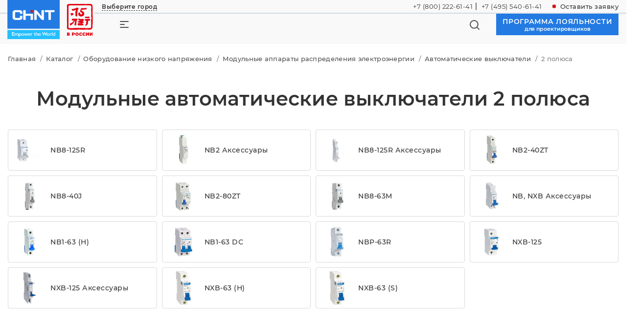

--- FILE ---
content_type: text/html; charset=utf-8
request_url: https://www.google.com/recaptcha/api2/anchor?ar=1&k=6LfdyMUhAAAAAPsN_Fw40nVMM9KT8H-hQdv-4HnB&co=aHR0cHM6Ly9jaGludC5ydTo0NDM.&hl=ru&type=image&v=PoyoqOPhxBO7pBk68S4YbpHZ&theme=light&size=normal&anchor-ms=20000&execute-ms=30000&cb=jfao49jl6hnp
body_size: 49323
content:
<!DOCTYPE HTML><html dir="ltr" lang="ru"><head><meta http-equiv="Content-Type" content="text/html; charset=UTF-8">
<meta http-equiv="X-UA-Compatible" content="IE=edge">
<title>reCAPTCHA</title>
<style type="text/css">
/* cyrillic-ext */
@font-face {
  font-family: 'Roboto';
  font-style: normal;
  font-weight: 400;
  font-stretch: 100%;
  src: url(//fonts.gstatic.com/s/roboto/v48/KFO7CnqEu92Fr1ME7kSn66aGLdTylUAMa3GUBHMdazTgWw.woff2) format('woff2');
  unicode-range: U+0460-052F, U+1C80-1C8A, U+20B4, U+2DE0-2DFF, U+A640-A69F, U+FE2E-FE2F;
}
/* cyrillic */
@font-face {
  font-family: 'Roboto';
  font-style: normal;
  font-weight: 400;
  font-stretch: 100%;
  src: url(//fonts.gstatic.com/s/roboto/v48/KFO7CnqEu92Fr1ME7kSn66aGLdTylUAMa3iUBHMdazTgWw.woff2) format('woff2');
  unicode-range: U+0301, U+0400-045F, U+0490-0491, U+04B0-04B1, U+2116;
}
/* greek-ext */
@font-face {
  font-family: 'Roboto';
  font-style: normal;
  font-weight: 400;
  font-stretch: 100%;
  src: url(//fonts.gstatic.com/s/roboto/v48/KFO7CnqEu92Fr1ME7kSn66aGLdTylUAMa3CUBHMdazTgWw.woff2) format('woff2');
  unicode-range: U+1F00-1FFF;
}
/* greek */
@font-face {
  font-family: 'Roboto';
  font-style: normal;
  font-weight: 400;
  font-stretch: 100%;
  src: url(//fonts.gstatic.com/s/roboto/v48/KFO7CnqEu92Fr1ME7kSn66aGLdTylUAMa3-UBHMdazTgWw.woff2) format('woff2');
  unicode-range: U+0370-0377, U+037A-037F, U+0384-038A, U+038C, U+038E-03A1, U+03A3-03FF;
}
/* math */
@font-face {
  font-family: 'Roboto';
  font-style: normal;
  font-weight: 400;
  font-stretch: 100%;
  src: url(//fonts.gstatic.com/s/roboto/v48/KFO7CnqEu92Fr1ME7kSn66aGLdTylUAMawCUBHMdazTgWw.woff2) format('woff2');
  unicode-range: U+0302-0303, U+0305, U+0307-0308, U+0310, U+0312, U+0315, U+031A, U+0326-0327, U+032C, U+032F-0330, U+0332-0333, U+0338, U+033A, U+0346, U+034D, U+0391-03A1, U+03A3-03A9, U+03B1-03C9, U+03D1, U+03D5-03D6, U+03F0-03F1, U+03F4-03F5, U+2016-2017, U+2034-2038, U+203C, U+2040, U+2043, U+2047, U+2050, U+2057, U+205F, U+2070-2071, U+2074-208E, U+2090-209C, U+20D0-20DC, U+20E1, U+20E5-20EF, U+2100-2112, U+2114-2115, U+2117-2121, U+2123-214F, U+2190, U+2192, U+2194-21AE, U+21B0-21E5, U+21F1-21F2, U+21F4-2211, U+2213-2214, U+2216-22FF, U+2308-230B, U+2310, U+2319, U+231C-2321, U+2336-237A, U+237C, U+2395, U+239B-23B7, U+23D0, U+23DC-23E1, U+2474-2475, U+25AF, U+25B3, U+25B7, U+25BD, U+25C1, U+25CA, U+25CC, U+25FB, U+266D-266F, U+27C0-27FF, U+2900-2AFF, U+2B0E-2B11, U+2B30-2B4C, U+2BFE, U+3030, U+FF5B, U+FF5D, U+1D400-1D7FF, U+1EE00-1EEFF;
}
/* symbols */
@font-face {
  font-family: 'Roboto';
  font-style: normal;
  font-weight: 400;
  font-stretch: 100%;
  src: url(//fonts.gstatic.com/s/roboto/v48/KFO7CnqEu92Fr1ME7kSn66aGLdTylUAMaxKUBHMdazTgWw.woff2) format('woff2');
  unicode-range: U+0001-000C, U+000E-001F, U+007F-009F, U+20DD-20E0, U+20E2-20E4, U+2150-218F, U+2190, U+2192, U+2194-2199, U+21AF, U+21E6-21F0, U+21F3, U+2218-2219, U+2299, U+22C4-22C6, U+2300-243F, U+2440-244A, U+2460-24FF, U+25A0-27BF, U+2800-28FF, U+2921-2922, U+2981, U+29BF, U+29EB, U+2B00-2BFF, U+4DC0-4DFF, U+FFF9-FFFB, U+10140-1018E, U+10190-1019C, U+101A0, U+101D0-101FD, U+102E0-102FB, U+10E60-10E7E, U+1D2C0-1D2D3, U+1D2E0-1D37F, U+1F000-1F0FF, U+1F100-1F1AD, U+1F1E6-1F1FF, U+1F30D-1F30F, U+1F315, U+1F31C, U+1F31E, U+1F320-1F32C, U+1F336, U+1F378, U+1F37D, U+1F382, U+1F393-1F39F, U+1F3A7-1F3A8, U+1F3AC-1F3AF, U+1F3C2, U+1F3C4-1F3C6, U+1F3CA-1F3CE, U+1F3D4-1F3E0, U+1F3ED, U+1F3F1-1F3F3, U+1F3F5-1F3F7, U+1F408, U+1F415, U+1F41F, U+1F426, U+1F43F, U+1F441-1F442, U+1F444, U+1F446-1F449, U+1F44C-1F44E, U+1F453, U+1F46A, U+1F47D, U+1F4A3, U+1F4B0, U+1F4B3, U+1F4B9, U+1F4BB, U+1F4BF, U+1F4C8-1F4CB, U+1F4D6, U+1F4DA, U+1F4DF, U+1F4E3-1F4E6, U+1F4EA-1F4ED, U+1F4F7, U+1F4F9-1F4FB, U+1F4FD-1F4FE, U+1F503, U+1F507-1F50B, U+1F50D, U+1F512-1F513, U+1F53E-1F54A, U+1F54F-1F5FA, U+1F610, U+1F650-1F67F, U+1F687, U+1F68D, U+1F691, U+1F694, U+1F698, U+1F6AD, U+1F6B2, U+1F6B9-1F6BA, U+1F6BC, U+1F6C6-1F6CF, U+1F6D3-1F6D7, U+1F6E0-1F6EA, U+1F6F0-1F6F3, U+1F6F7-1F6FC, U+1F700-1F7FF, U+1F800-1F80B, U+1F810-1F847, U+1F850-1F859, U+1F860-1F887, U+1F890-1F8AD, U+1F8B0-1F8BB, U+1F8C0-1F8C1, U+1F900-1F90B, U+1F93B, U+1F946, U+1F984, U+1F996, U+1F9E9, U+1FA00-1FA6F, U+1FA70-1FA7C, U+1FA80-1FA89, U+1FA8F-1FAC6, U+1FACE-1FADC, U+1FADF-1FAE9, U+1FAF0-1FAF8, U+1FB00-1FBFF;
}
/* vietnamese */
@font-face {
  font-family: 'Roboto';
  font-style: normal;
  font-weight: 400;
  font-stretch: 100%;
  src: url(//fonts.gstatic.com/s/roboto/v48/KFO7CnqEu92Fr1ME7kSn66aGLdTylUAMa3OUBHMdazTgWw.woff2) format('woff2');
  unicode-range: U+0102-0103, U+0110-0111, U+0128-0129, U+0168-0169, U+01A0-01A1, U+01AF-01B0, U+0300-0301, U+0303-0304, U+0308-0309, U+0323, U+0329, U+1EA0-1EF9, U+20AB;
}
/* latin-ext */
@font-face {
  font-family: 'Roboto';
  font-style: normal;
  font-weight: 400;
  font-stretch: 100%;
  src: url(//fonts.gstatic.com/s/roboto/v48/KFO7CnqEu92Fr1ME7kSn66aGLdTylUAMa3KUBHMdazTgWw.woff2) format('woff2');
  unicode-range: U+0100-02BA, U+02BD-02C5, U+02C7-02CC, U+02CE-02D7, U+02DD-02FF, U+0304, U+0308, U+0329, U+1D00-1DBF, U+1E00-1E9F, U+1EF2-1EFF, U+2020, U+20A0-20AB, U+20AD-20C0, U+2113, U+2C60-2C7F, U+A720-A7FF;
}
/* latin */
@font-face {
  font-family: 'Roboto';
  font-style: normal;
  font-weight: 400;
  font-stretch: 100%;
  src: url(//fonts.gstatic.com/s/roboto/v48/KFO7CnqEu92Fr1ME7kSn66aGLdTylUAMa3yUBHMdazQ.woff2) format('woff2');
  unicode-range: U+0000-00FF, U+0131, U+0152-0153, U+02BB-02BC, U+02C6, U+02DA, U+02DC, U+0304, U+0308, U+0329, U+2000-206F, U+20AC, U+2122, U+2191, U+2193, U+2212, U+2215, U+FEFF, U+FFFD;
}
/* cyrillic-ext */
@font-face {
  font-family: 'Roboto';
  font-style: normal;
  font-weight: 500;
  font-stretch: 100%;
  src: url(//fonts.gstatic.com/s/roboto/v48/KFO7CnqEu92Fr1ME7kSn66aGLdTylUAMa3GUBHMdazTgWw.woff2) format('woff2');
  unicode-range: U+0460-052F, U+1C80-1C8A, U+20B4, U+2DE0-2DFF, U+A640-A69F, U+FE2E-FE2F;
}
/* cyrillic */
@font-face {
  font-family: 'Roboto';
  font-style: normal;
  font-weight: 500;
  font-stretch: 100%;
  src: url(//fonts.gstatic.com/s/roboto/v48/KFO7CnqEu92Fr1ME7kSn66aGLdTylUAMa3iUBHMdazTgWw.woff2) format('woff2');
  unicode-range: U+0301, U+0400-045F, U+0490-0491, U+04B0-04B1, U+2116;
}
/* greek-ext */
@font-face {
  font-family: 'Roboto';
  font-style: normal;
  font-weight: 500;
  font-stretch: 100%;
  src: url(//fonts.gstatic.com/s/roboto/v48/KFO7CnqEu92Fr1ME7kSn66aGLdTylUAMa3CUBHMdazTgWw.woff2) format('woff2');
  unicode-range: U+1F00-1FFF;
}
/* greek */
@font-face {
  font-family: 'Roboto';
  font-style: normal;
  font-weight: 500;
  font-stretch: 100%;
  src: url(//fonts.gstatic.com/s/roboto/v48/KFO7CnqEu92Fr1ME7kSn66aGLdTylUAMa3-UBHMdazTgWw.woff2) format('woff2');
  unicode-range: U+0370-0377, U+037A-037F, U+0384-038A, U+038C, U+038E-03A1, U+03A3-03FF;
}
/* math */
@font-face {
  font-family: 'Roboto';
  font-style: normal;
  font-weight: 500;
  font-stretch: 100%;
  src: url(//fonts.gstatic.com/s/roboto/v48/KFO7CnqEu92Fr1ME7kSn66aGLdTylUAMawCUBHMdazTgWw.woff2) format('woff2');
  unicode-range: U+0302-0303, U+0305, U+0307-0308, U+0310, U+0312, U+0315, U+031A, U+0326-0327, U+032C, U+032F-0330, U+0332-0333, U+0338, U+033A, U+0346, U+034D, U+0391-03A1, U+03A3-03A9, U+03B1-03C9, U+03D1, U+03D5-03D6, U+03F0-03F1, U+03F4-03F5, U+2016-2017, U+2034-2038, U+203C, U+2040, U+2043, U+2047, U+2050, U+2057, U+205F, U+2070-2071, U+2074-208E, U+2090-209C, U+20D0-20DC, U+20E1, U+20E5-20EF, U+2100-2112, U+2114-2115, U+2117-2121, U+2123-214F, U+2190, U+2192, U+2194-21AE, U+21B0-21E5, U+21F1-21F2, U+21F4-2211, U+2213-2214, U+2216-22FF, U+2308-230B, U+2310, U+2319, U+231C-2321, U+2336-237A, U+237C, U+2395, U+239B-23B7, U+23D0, U+23DC-23E1, U+2474-2475, U+25AF, U+25B3, U+25B7, U+25BD, U+25C1, U+25CA, U+25CC, U+25FB, U+266D-266F, U+27C0-27FF, U+2900-2AFF, U+2B0E-2B11, U+2B30-2B4C, U+2BFE, U+3030, U+FF5B, U+FF5D, U+1D400-1D7FF, U+1EE00-1EEFF;
}
/* symbols */
@font-face {
  font-family: 'Roboto';
  font-style: normal;
  font-weight: 500;
  font-stretch: 100%;
  src: url(//fonts.gstatic.com/s/roboto/v48/KFO7CnqEu92Fr1ME7kSn66aGLdTylUAMaxKUBHMdazTgWw.woff2) format('woff2');
  unicode-range: U+0001-000C, U+000E-001F, U+007F-009F, U+20DD-20E0, U+20E2-20E4, U+2150-218F, U+2190, U+2192, U+2194-2199, U+21AF, U+21E6-21F0, U+21F3, U+2218-2219, U+2299, U+22C4-22C6, U+2300-243F, U+2440-244A, U+2460-24FF, U+25A0-27BF, U+2800-28FF, U+2921-2922, U+2981, U+29BF, U+29EB, U+2B00-2BFF, U+4DC0-4DFF, U+FFF9-FFFB, U+10140-1018E, U+10190-1019C, U+101A0, U+101D0-101FD, U+102E0-102FB, U+10E60-10E7E, U+1D2C0-1D2D3, U+1D2E0-1D37F, U+1F000-1F0FF, U+1F100-1F1AD, U+1F1E6-1F1FF, U+1F30D-1F30F, U+1F315, U+1F31C, U+1F31E, U+1F320-1F32C, U+1F336, U+1F378, U+1F37D, U+1F382, U+1F393-1F39F, U+1F3A7-1F3A8, U+1F3AC-1F3AF, U+1F3C2, U+1F3C4-1F3C6, U+1F3CA-1F3CE, U+1F3D4-1F3E0, U+1F3ED, U+1F3F1-1F3F3, U+1F3F5-1F3F7, U+1F408, U+1F415, U+1F41F, U+1F426, U+1F43F, U+1F441-1F442, U+1F444, U+1F446-1F449, U+1F44C-1F44E, U+1F453, U+1F46A, U+1F47D, U+1F4A3, U+1F4B0, U+1F4B3, U+1F4B9, U+1F4BB, U+1F4BF, U+1F4C8-1F4CB, U+1F4D6, U+1F4DA, U+1F4DF, U+1F4E3-1F4E6, U+1F4EA-1F4ED, U+1F4F7, U+1F4F9-1F4FB, U+1F4FD-1F4FE, U+1F503, U+1F507-1F50B, U+1F50D, U+1F512-1F513, U+1F53E-1F54A, U+1F54F-1F5FA, U+1F610, U+1F650-1F67F, U+1F687, U+1F68D, U+1F691, U+1F694, U+1F698, U+1F6AD, U+1F6B2, U+1F6B9-1F6BA, U+1F6BC, U+1F6C6-1F6CF, U+1F6D3-1F6D7, U+1F6E0-1F6EA, U+1F6F0-1F6F3, U+1F6F7-1F6FC, U+1F700-1F7FF, U+1F800-1F80B, U+1F810-1F847, U+1F850-1F859, U+1F860-1F887, U+1F890-1F8AD, U+1F8B0-1F8BB, U+1F8C0-1F8C1, U+1F900-1F90B, U+1F93B, U+1F946, U+1F984, U+1F996, U+1F9E9, U+1FA00-1FA6F, U+1FA70-1FA7C, U+1FA80-1FA89, U+1FA8F-1FAC6, U+1FACE-1FADC, U+1FADF-1FAE9, U+1FAF0-1FAF8, U+1FB00-1FBFF;
}
/* vietnamese */
@font-face {
  font-family: 'Roboto';
  font-style: normal;
  font-weight: 500;
  font-stretch: 100%;
  src: url(//fonts.gstatic.com/s/roboto/v48/KFO7CnqEu92Fr1ME7kSn66aGLdTylUAMa3OUBHMdazTgWw.woff2) format('woff2');
  unicode-range: U+0102-0103, U+0110-0111, U+0128-0129, U+0168-0169, U+01A0-01A1, U+01AF-01B0, U+0300-0301, U+0303-0304, U+0308-0309, U+0323, U+0329, U+1EA0-1EF9, U+20AB;
}
/* latin-ext */
@font-face {
  font-family: 'Roboto';
  font-style: normal;
  font-weight: 500;
  font-stretch: 100%;
  src: url(//fonts.gstatic.com/s/roboto/v48/KFO7CnqEu92Fr1ME7kSn66aGLdTylUAMa3KUBHMdazTgWw.woff2) format('woff2');
  unicode-range: U+0100-02BA, U+02BD-02C5, U+02C7-02CC, U+02CE-02D7, U+02DD-02FF, U+0304, U+0308, U+0329, U+1D00-1DBF, U+1E00-1E9F, U+1EF2-1EFF, U+2020, U+20A0-20AB, U+20AD-20C0, U+2113, U+2C60-2C7F, U+A720-A7FF;
}
/* latin */
@font-face {
  font-family: 'Roboto';
  font-style: normal;
  font-weight: 500;
  font-stretch: 100%;
  src: url(//fonts.gstatic.com/s/roboto/v48/KFO7CnqEu92Fr1ME7kSn66aGLdTylUAMa3yUBHMdazQ.woff2) format('woff2');
  unicode-range: U+0000-00FF, U+0131, U+0152-0153, U+02BB-02BC, U+02C6, U+02DA, U+02DC, U+0304, U+0308, U+0329, U+2000-206F, U+20AC, U+2122, U+2191, U+2193, U+2212, U+2215, U+FEFF, U+FFFD;
}
/* cyrillic-ext */
@font-face {
  font-family: 'Roboto';
  font-style: normal;
  font-weight: 900;
  font-stretch: 100%;
  src: url(//fonts.gstatic.com/s/roboto/v48/KFO7CnqEu92Fr1ME7kSn66aGLdTylUAMa3GUBHMdazTgWw.woff2) format('woff2');
  unicode-range: U+0460-052F, U+1C80-1C8A, U+20B4, U+2DE0-2DFF, U+A640-A69F, U+FE2E-FE2F;
}
/* cyrillic */
@font-face {
  font-family: 'Roboto';
  font-style: normal;
  font-weight: 900;
  font-stretch: 100%;
  src: url(//fonts.gstatic.com/s/roboto/v48/KFO7CnqEu92Fr1ME7kSn66aGLdTylUAMa3iUBHMdazTgWw.woff2) format('woff2');
  unicode-range: U+0301, U+0400-045F, U+0490-0491, U+04B0-04B1, U+2116;
}
/* greek-ext */
@font-face {
  font-family: 'Roboto';
  font-style: normal;
  font-weight: 900;
  font-stretch: 100%;
  src: url(//fonts.gstatic.com/s/roboto/v48/KFO7CnqEu92Fr1ME7kSn66aGLdTylUAMa3CUBHMdazTgWw.woff2) format('woff2');
  unicode-range: U+1F00-1FFF;
}
/* greek */
@font-face {
  font-family: 'Roboto';
  font-style: normal;
  font-weight: 900;
  font-stretch: 100%;
  src: url(//fonts.gstatic.com/s/roboto/v48/KFO7CnqEu92Fr1ME7kSn66aGLdTylUAMa3-UBHMdazTgWw.woff2) format('woff2');
  unicode-range: U+0370-0377, U+037A-037F, U+0384-038A, U+038C, U+038E-03A1, U+03A3-03FF;
}
/* math */
@font-face {
  font-family: 'Roboto';
  font-style: normal;
  font-weight: 900;
  font-stretch: 100%;
  src: url(//fonts.gstatic.com/s/roboto/v48/KFO7CnqEu92Fr1ME7kSn66aGLdTylUAMawCUBHMdazTgWw.woff2) format('woff2');
  unicode-range: U+0302-0303, U+0305, U+0307-0308, U+0310, U+0312, U+0315, U+031A, U+0326-0327, U+032C, U+032F-0330, U+0332-0333, U+0338, U+033A, U+0346, U+034D, U+0391-03A1, U+03A3-03A9, U+03B1-03C9, U+03D1, U+03D5-03D6, U+03F0-03F1, U+03F4-03F5, U+2016-2017, U+2034-2038, U+203C, U+2040, U+2043, U+2047, U+2050, U+2057, U+205F, U+2070-2071, U+2074-208E, U+2090-209C, U+20D0-20DC, U+20E1, U+20E5-20EF, U+2100-2112, U+2114-2115, U+2117-2121, U+2123-214F, U+2190, U+2192, U+2194-21AE, U+21B0-21E5, U+21F1-21F2, U+21F4-2211, U+2213-2214, U+2216-22FF, U+2308-230B, U+2310, U+2319, U+231C-2321, U+2336-237A, U+237C, U+2395, U+239B-23B7, U+23D0, U+23DC-23E1, U+2474-2475, U+25AF, U+25B3, U+25B7, U+25BD, U+25C1, U+25CA, U+25CC, U+25FB, U+266D-266F, U+27C0-27FF, U+2900-2AFF, U+2B0E-2B11, U+2B30-2B4C, U+2BFE, U+3030, U+FF5B, U+FF5D, U+1D400-1D7FF, U+1EE00-1EEFF;
}
/* symbols */
@font-face {
  font-family: 'Roboto';
  font-style: normal;
  font-weight: 900;
  font-stretch: 100%;
  src: url(//fonts.gstatic.com/s/roboto/v48/KFO7CnqEu92Fr1ME7kSn66aGLdTylUAMaxKUBHMdazTgWw.woff2) format('woff2');
  unicode-range: U+0001-000C, U+000E-001F, U+007F-009F, U+20DD-20E0, U+20E2-20E4, U+2150-218F, U+2190, U+2192, U+2194-2199, U+21AF, U+21E6-21F0, U+21F3, U+2218-2219, U+2299, U+22C4-22C6, U+2300-243F, U+2440-244A, U+2460-24FF, U+25A0-27BF, U+2800-28FF, U+2921-2922, U+2981, U+29BF, U+29EB, U+2B00-2BFF, U+4DC0-4DFF, U+FFF9-FFFB, U+10140-1018E, U+10190-1019C, U+101A0, U+101D0-101FD, U+102E0-102FB, U+10E60-10E7E, U+1D2C0-1D2D3, U+1D2E0-1D37F, U+1F000-1F0FF, U+1F100-1F1AD, U+1F1E6-1F1FF, U+1F30D-1F30F, U+1F315, U+1F31C, U+1F31E, U+1F320-1F32C, U+1F336, U+1F378, U+1F37D, U+1F382, U+1F393-1F39F, U+1F3A7-1F3A8, U+1F3AC-1F3AF, U+1F3C2, U+1F3C4-1F3C6, U+1F3CA-1F3CE, U+1F3D4-1F3E0, U+1F3ED, U+1F3F1-1F3F3, U+1F3F5-1F3F7, U+1F408, U+1F415, U+1F41F, U+1F426, U+1F43F, U+1F441-1F442, U+1F444, U+1F446-1F449, U+1F44C-1F44E, U+1F453, U+1F46A, U+1F47D, U+1F4A3, U+1F4B0, U+1F4B3, U+1F4B9, U+1F4BB, U+1F4BF, U+1F4C8-1F4CB, U+1F4D6, U+1F4DA, U+1F4DF, U+1F4E3-1F4E6, U+1F4EA-1F4ED, U+1F4F7, U+1F4F9-1F4FB, U+1F4FD-1F4FE, U+1F503, U+1F507-1F50B, U+1F50D, U+1F512-1F513, U+1F53E-1F54A, U+1F54F-1F5FA, U+1F610, U+1F650-1F67F, U+1F687, U+1F68D, U+1F691, U+1F694, U+1F698, U+1F6AD, U+1F6B2, U+1F6B9-1F6BA, U+1F6BC, U+1F6C6-1F6CF, U+1F6D3-1F6D7, U+1F6E0-1F6EA, U+1F6F0-1F6F3, U+1F6F7-1F6FC, U+1F700-1F7FF, U+1F800-1F80B, U+1F810-1F847, U+1F850-1F859, U+1F860-1F887, U+1F890-1F8AD, U+1F8B0-1F8BB, U+1F8C0-1F8C1, U+1F900-1F90B, U+1F93B, U+1F946, U+1F984, U+1F996, U+1F9E9, U+1FA00-1FA6F, U+1FA70-1FA7C, U+1FA80-1FA89, U+1FA8F-1FAC6, U+1FACE-1FADC, U+1FADF-1FAE9, U+1FAF0-1FAF8, U+1FB00-1FBFF;
}
/* vietnamese */
@font-face {
  font-family: 'Roboto';
  font-style: normal;
  font-weight: 900;
  font-stretch: 100%;
  src: url(//fonts.gstatic.com/s/roboto/v48/KFO7CnqEu92Fr1ME7kSn66aGLdTylUAMa3OUBHMdazTgWw.woff2) format('woff2');
  unicode-range: U+0102-0103, U+0110-0111, U+0128-0129, U+0168-0169, U+01A0-01A1, U+01AF-01B0, U+0300-0301, U+0303-0304, U+0308-0309, U+0323, U+0329, U+1EA0-1EF9, U+20AB;
}
/* latin-ext */
@font-face {
  font-family: 'Roboto';
  font-style: normal;
  font-weight: 900;
  font-stretch: 100%;
  src: url(//fonts.gstatic.com/s/roboto/v48/KFO7CnqEu92Fr1ME7kSn66aGLdTylUAMa3KUBHMdazTgWw.woff2) format('woff2');
  unicode-range: U+0100-02BA, U+02BD-02C5, U+02C7-02CC, U+02CE-02D7, U+02DD-02FF, U+0304, U+0308, U+0329, U+1D00-1DBF, U+1E00-1E9F, U+1EF2-1EFF, U+2020, U+20A0-20AB, U+20AD-20C0, U+2113, U+2C60-2C7F, U+A720-A7FF;
}
/* latin */
@font-face {
  font-family: 'Roboto';
  font-style: normal;
  font-weight: 900;
  font-stretch: 100%;
  src: url(//fonts.gstatic.com/s/roboto/v48/KFO7CnqEu92Fr1ME7kSn66aGLdTylUAMa3yUBHMdazQ.woff2) format('woff2');
  unicode-range: U+0000-00FF, U+0131, U+0152-0153, U+02BB-02BC, U+02C6, U+02DA, U+02DC, U+0304, U+0308, U+0329, U+2000-206F, U+20AC, U+2122, U+2191, U+2193, U+2212, U+2215, U+FEFF, U+FFFD;
}

</style>
<link rel="stylesheet" type="text/css" href="https://www.gstatic.com/recaptcha/releases/PoyoqOPhxBO7pBk68S4YbpHZ/styles__ltr.css">
<script nonce="Qf4LjRXNRYhPkysA-hTIWQ" type="text/javascript">window['__recaptcha_api'] = 'https://www.google.com/recaptcha/api2/';</script>
<script type="text/javascript" src="https://www.gstatic.com/recaptcha/releases/PoyoqOPhxBO7pBk68S4YbpHZ/recaptcha__ru.js" nonce="Qf4LjRXNRYhPkysA-hTIWQ">
      
    </script></head>
<body><div id="rc-anchor-alert" class="rc-anchor-alert"></div>
<input type="hidden" id="recaptcha-token" value="[base64]">
<script type="text/javascript" nonce="Qf4LjRXNRYhPkysA-hTIWQ">
      recaptcha.anchor.Main.init("[\x22ainput\x22,[\x22bgdata\x22,\x22\x22,\[base64]/[base64]/[base64]/KE4oMTI0LHYsdi5HKSxMWihsLHYpKTpOKDEyNCx2LGwpLFYpLHYpLFQpKSxGKDE3MSx2KX0scjc9ZnVuY3Rpb24obCl7cmV0dXJuIGx9LEM9ZnVuY3Rpb24obCxWLHYpe04odixsLFYpLFZbYWtdPTI3OTZ9LG49ZnVuY3Rpb24obCxWKXtWLlg9KChWLlg/[base64]/[base64]/[base64]/[base64]/[base64]/[base64]/[base64]/[base64]/[base64]/[base64]/[base64]\\u003d\x22,\[base64]\x22,\x22w4Y5wrfCtlHCksKlGMO6w43DrSQDwpdYwohUwqlCwrLDg2bDv3rCtXVPw6zCnsOhwpnDmXfCusOlw7XDqGvCjRLCtjfDksOLUVjDnhLDlcOEwo/ClcKBIMK1S8KuDsODEcOXw5rCmcOYwqjChF4tJhAdQl1MasKLCsOZw6rDo8OLwpRfwqPDj3wpNcKfSzJHL8O/TkZHw7gtwqEbIsKMdMOFGsKHesO8I8K+w58CUm/DvcOfw4s/b8KNwrd1w53CsVXCpMObw6zCg8K1w57Dp8OFw6YYwp5WZcO+wrx3aB3DmMOBOMKGwp4YwqbCpH7CjsK1w4bDgAjCscKGYhciw4nDuhETUQBpex95WixUw7TDkUV7PMOJX8K9Mi4Ha8KQw5bDmUdodnLCgwt+XXUMMWPDrF3DhhbChg/CgcKlC8O1T8KrHcKGB8OsQl4SLRVDaMKmGiEaw5TDgcOOSMKuwotVw58Sw5LDo8OBwqkOwrfDik3ChMOVA8KSwoVYFCdRGhHCkGklKTvDtCPCkUwGwqA5w6rCsh86Z8KxNcOZdMKfw6DDonxlMG/Cp8OBwr4ew5AmwrLCp8K3wrFvf30rCcKVUcKIwppqw6gYwoogYsOowoBgw55nwqIjw43Cp8OoD8OKRyhCw6nCucKpM8ODKTXCg8OKw7nDicKcwpFxf8Kzwr/DuAXDtsKfw4/Dv8OcasOXwrzCmMONR8KOwp/DksOWV8OuwpxONsKAwrzCjMOPUcO3UMOQLAXDq146w7hyw4jCg8KtBcKow4PDnHBmwpDCl8KSwrdnTW7CocO+WMKUwo3CjF/CrTwVwrAcwocqw7k4ADHCoX4vwrLChMKiS8K2M2LCuMKEwo4Kw5fDiwFewpRSFAzCnFnCtRxHwqs0wr5bw6xxbVnCvcKVw5IZZDlDdn41cXlBQ8OsWCgnwoJ3w5/[base64]/Co8KVQsOASsKBPyfDvwLCrcKPaHPCvMOiwqXCtsOMP2YVEFAow6VuwpBjwpVswrp+BWjCoEXDuhjCtEs8cMO/OSUYwqUAw4TDthjCgcKvwotMZMOjagjDtUjCvcKyfkzCpkvCngEXbcO6QFoMbkHDs8Oxw6ofwogbf8Kkw7jCskzDlcO/w6wEwpTCl1LDkEsYRjrClnQ+ecKmEMKSDsOrV8OAE8OMe1zDlsKNE8ORw6PDuMKSKMKJw4l9Pl/[base64]/[base64]/[base64]/ChcKVMn/DsHVdX8OswoPCu0ZfVSx8SEdETcOrwqJrAiYnP0hPw78+w74cwp1PPcKUw7M7X8OAwqc1wr3Dq8OeIFskETzCvAlpw7fClsKIG1kgwo9eFcOqw5HCjVXDlzsCw6QjOcORI8KlMQHDsiPDucOFwpzDp8KKVCcMYnJAw7ASw4k1w4vDj8O/H2LCisKqw5Z9GhN1w5pAw67CpcOTw5MaIsOGw4bDsS/[base64]/wpdePsKfw5/Dl8Osw4I2bMO2w5DDjcOEwrQfAAvDvMKOY8KgRAzDryBXwqnDlDPCnyNcwp7CrcKlFMKDKh3CmMKLwqlMLMOXw43DhjEowoNCJ8OFbsOIw6TDl8O2OsKfwpx8KMODa8OLDERKwqTDmw7DhDTDuBnCv13Cj30/[base64]/A8OLdRtPwpvDhEA9VU1ewqzDgE8rwoI7w4BEdEQ/W8KBw79Fw6FsSsKhw7YHKsK1LMK7LSLDiMO/ZxFuwr/CgcOvVBgFLxjCpsO2w6hLMDZ/w7o6wrfDnMKPKcO8w7kfw4jDilXDr8KLwpnDq8OdXsOdQsOXwpvDhMKpE8KAdMKxw7fDqRbDnU/CoGJVMynDh8O5wpXDry/CrMO5wopFw6bCm21dw7/[base64]/CkMKbw7AUfcOTVQUsw5grSkHDiMKIw6wNXMO4Xj5Uw6XCgWl4OktVGcKCwr7CvgZGwrwhJsOsesO7wpLDiFnCpwbCocOLVMOAZTHCssKUwrLCo2YXwpB1w4ofJMKGwr8iSD3DpFAuem1UCsKvw6HCqjtEVEE2w7XCs8OTDsOYw5/Di0fDu37Cs8OiwrQIZw95w6J7DcK8FsKBw4jDsHxpd8KcwocUZMOEwqzCvRnCsFXDmGkMeMKpw5QJwpBYw6BwcVzCvMOpVmA0MMK9TX4EwoshPkjCh8KIwps/dcKQwrspwrvCmsKFw4IrwqDDtRTCs8KowqQ9w53CicK3woppw6I6fMKaYsKpS2QIwqXDs8K5wqfDtQvDoQ0PwqTDln5mN8OaDlkmw5sCwrl5Qg7DuENaw64Ywp/[base64]/CsMOcC8KZGsKjMQd4Y27CrMKvXMKMwp5Ww6/Cvys1wo4iw77CtsKYbENGdTEZwrXDoATCvlPCo1rDhsKeO8KXw6jDsADDu8KyazbDnzlww6g7GsKAwonDoMKaC8OywonDu8KhXkvDnUXCvjHDp1DCqjRzw5geacKjdsKaw659ZMKVwr3DusKow6YmUkvCo8OdRUQYK8KKVcO/UQ3Cv0XCsMOww6EBOmDCnxRhwogSHsOtd0powrXCs8KQNsKpwrTDiAJYFcKgV3kBKMKUXTrCnMOHZ2nDjMKYwqpBbsKjw4XDk8OMFSMiSD/[base64]/[base64]/DisOEw5PCpzZ0f8O4wpJyw4JKw4sfwpXCjVUJQDfDvlXDssKCa8O5wph6wqTDnsOwwrTDs8KLEXFEd2jDl3QIwr/[base64]/[base64]/Cq8KJVFjDhsOLwo8+wrTDosOiQnHDplAswqbCphk6A04ZcMKudMKDW0hIw7jCrFxlw7rCjS4Be8KVfSjCk8OUwpQ6w5pMwrl7wrDCnsKtwp/CuEXCtExdwqB6EMKYRkTDg8K+FMOoBlXDpyUewq7Cl27Cp8OVw5zCjGV9Mw7CpsKKw4BifMKSwrpswobDrh/DmxUIwpk6w4s/[base64]/DvyfCjRs4w5pNF1TDo8Kzw5bDkMO6cGnCngDDpMKGw6PDg1dHf8KqwrRTw5vCgjrDisKOw7onwr0PKGzDsxJ/c2bDpsKiUMOUP8KpwrnDoG51YsKzwql0w7/CrUNkesKkwqsswqjDsMK/w7dvwowYPS9iw4QyER/CsMKjwosuw5PDpgIEw68Eah9rA07CsF8+worDgcK1NcKOIsK5DzfCuMKkwrTCs8K4w4Qawp90PCHCmSnDjQxPwpDDlmsVDGrDs0Y5UQYSw77Dk8KowrB8w5DCiMOfFcOeGMOjM8KGIFVrwqnDgCjCpx/DpwLCoUDCocKlGcO9Xn0TBE5QGMO4w5cFw6JnRsKkwpvDtmt/DDUTw6TCrB0UYzLCvCgYwqLCjAQYL8Kec8K/wrXDhlMPwq8vw47CkMKMwqPCvyU9wpJSw4RYwpbDoxxPw7EECwoKwqsUNMOjw6TDjXs/w7kgCMKBwonDgsOPwoXCtXx8UFAxOj/DmsKzYzHDmCVERsKle8OXwos0w7vDq8O4WV5cYcOdIMO0ZcKywpQSwpPDksOeEsKPHsOFw5FTfjtTw6c9wp9MQiIXOH7CtcKEZVHCicKawq3CsEvDi8KlwqTCqREtXTQRw6fDi8OfEmFBw59GFyw/NSnDqQIuwq/CgcOzWmQBQ2Epw4/Cu0rCpCXCjMOaw73CohhGw71Dw4RfAcOSw5XDkF9qwr55Amc5w4Q4HMK0LDfDul0/w5wxw6bCtnpbLx90wpcZSsO6B2F1AsK8d8KVAE1mw6LCqsKzwrZ6BEDCkCXClWXDt3FmOkrCtCDChMOjf8OAwqpgaDoAwpEJMHfDk3x9O3wWNjA2IB04wpFxw6RSwogsGcKwK8OUVU7DtwhUa3fCucO+w4/CjsOJwp1nK8OHRF/DrH/[base64]/CkMOSwpLDhcKMLMKdwrxzw7PCuBTChsOLwojDkMKrwqxjwqlkZn1/wpYlMsOYTMO+wrwrw5fCgcORw64RGzvCp8O6w4jCtijDlcKMNcOzw6/DrcOew4TCh8Kpw53DphI7K2ESOsOxYwbDlyrCjH0lQ0ATecOww7rDuMKxU8Kgw5YCUMKQHMKZw6MdwowuP8OTw6VUw53CungEAmYwwrzDri/DpcK0KHDCt8Klwrxzwr3CqQLDnTIUw6AoNMKdwpwxwrNkc2TCqsKswq4ywprDvHrCnGRwRVfDoMO/dBwCwrg0wqlRYSHDoAzDpMKPw5MUw7bDmWciw6sywptQOH3CmMK9wp4Ew5ozwoROw5d2w5x/wr4FbwEgwqDCpgHDlMKNw4XCvXkGM8O1w4zDv8KQbAkOLBrCsMKxXCXDhMOzNsOQwq/ClhFiWsK0wrY7IsOhw5hZScK0CcKYW0xywqvDqsOZwqjChXYZwqRYwqfCjDXDqcKlSFV1w6xaw6NJGjbDtcOzf1nCiDUTwp1cw6opfsO+TAk1w6nCqcK+HsK8w45Pw7o2aBEtUi7Do3cBKMORZxnDtsOKYMKdcBI/dcOYAsOqwprDgj7Dh8O2w6V2wpNff2FXw7TDszNqaMKIwoAXw5DDksKDJVtsw7XDuhY+wrfDo0IpEnfCqyzDj8OiFRhJw6LCoMKtwqYgwpLCqGjCgk7CsmXDtXwtAAvCicK1w5J0KcKGHVV9w5svw5pvwojDtRUKMsOPw6nCnMKywofCvcOiZcKXD8O/XMOKVcKQQMOZwonCisO3RMOCYHVzwrjCqMKjE8KuRMO1ZQPDhT3ChMOLwqLDpMOGISR3w6nDs8OewqV/w6PChsOlwpPDlsKZP0jDv0vCqE3Dj1/Cr8K0KFLDinkrXsOYw6I1O8OdWMOTw6gfw4DDqV/DkT4Xw7PCmMO9w6k1BcKFFzZDLsOiMwHCtQLCkcKBWGUfI8KmQipdwoFRfTLDglkybWnDpMOIw7EPEGrDvl/Dg2HCuSNmw6xEwobDmcKDwoHCvMK8w73DuWnCmsKuGxHCgsOKIMK1wq8FCsKWRsKuw4ULwrcbByHDpjLDhGkLZcKgPkbCowPCuU4Faihjw6AAw5N7wpwVw5/DmkDDvsKow44nVMK2JUXCqA84wqLDj8KHTWtPZMOzI8OeTkTDsMKOUgJyw5F+FsKEbMKmGGljc8OJw7TDlFVXwpYnwrjCqlXCuRnCpWQLaV7Ck8OQwrXDssKWQH3CssOPTgIbFV0lw7XCgcO1QMK3O2/CgMO2HFR3eCFaw5cPcMKdw4PCvsOdwpp/BcO+JUwrwpbCmi1gesKswrfCsWsoZxxJw5nDpsKHA8OFw7TChQpbX8K2WErDimjCix1Zw5dzTMOGesOYwrrCthvDgHA/OMOnwrdAQMOVwrvCp8KOw746M28rw5PDssOuUVNwYjvDkh9aZcOuScKuH1h7w5jDtS/DqcKGSMK2QsOiDcKKesKoMMK0wrtTwpo9fD/DjhkROWbDljDCvSQnwrQaMAZWQmokMhLCscKXYcOSBMKfwoHDtCLCpT/Dg8OEwpzDp0NLw5fCisOmw4kCF8K5acOhwpfCkxTCsxLDsDITQsKBfVHDuz5HBMK/wrNHwqkFPMKwPTo6w5/DhCMwXF8Ww43Dl8OEAA/Ct8KMwp3DicKTwpAEXkE+wrfCnMKDwoJWLcKiwr3Di8KaB8O4wq/[base64]/HcOMGjwiwq47w6N6GsKAwqR9bwHCn8OmDsKuSFXCtcO+wo7ClTnCv8KZwqVPwrJmw4ENw4jChHYLPMKgWX9QOMK6w7JYFzUFwr3CoUzCuQVOwqHDqUHDlw/Co0UDwqE9w6bDnE9tBFjDlHPCs8K/w59bw51aQMK8w4LDgCDDpMOPwpIEw5zCicK0wrPChn/DjMO2w7QCScK3STHCiMKUw5xbZjlQw4wuZcOKwqrCq1TDkMOUw73CsBjCscO0bVTDmW/CoSbDqD9EBcK9ZsKZW8KMY8K5w5lbTMKubUBjwoQMIsKDw5jClycMRlFCd0Acw4XDvsK3wqMjdsOnODE/[base64]/CqcKubRECwrZNw5NlwpRLdsK9Y8OTNULCicOFGcKNeQ4TWsKvwoo1w4MLPcOeOlgnwqfDjEl3H8OuJ2/DvBfCvcK1w7TCkmJQYcKVP8KeJhTCmcO6MibCucOCUG7Dk8ONRmTDkMKzJB/CqhrDlxvCvkvDknnCszwuwqPDr8OQSsK9w5oywoR6w4fCvcKODktyLiN8wobDisKOw5AnwojCoXvCmR8uCXLChcKFbQHDssKMQmTDmMKfXX/DnzrDqMOmIy3DkyHDjMKzw4NST8OPQn9cw6Brwr/DmsK3w4BGKwJmw4XDusOdfsOhwrjCisOTw6Fqw68wFSUaBy/DqMO5KGLDksKAwrvDnT/DuDbCocKgJsKnw619wrTCj1RdPkImw57CqS/DpMKhw77CgEgUwrQ9w515YsOwwqbCqcOEFcKTwrtiw6lewocLW2M+HBHCugjDm1LDtcKhQ8KpCy1Xw4FlHcKweQlBwr3DpcOBGjHCmcKJFz5DRMKSCMOeNELCsXsOw4cyAXbDsFkrSFzDvcOrVsOlwp/DhREQwoYEw4NDw6LDrDEiw57Cr8OIw7BlwrDCt8Kew7JJYMOCwoDDiwYYYcKnKcOlBghLw4VZSRnDtcKnbsKzwqYMTcKjeWHDqWDCjcKlw4vCscKgwrhTAMKqSMOhwqDDssKfw79Ow5LDvwrCicKKwr4xYioQGRwxw5TCmMKDd8KdB8K3Km/CiybCo8OVw65UwpdbF8OucEhEwqPCm8O2H2p0KgbCrcKbS3/DmVESQcO6IsKrRykbwp/DgcO9wr/DhCciW8Kjw5bDhMKPwrwuw4JCwrwswq/Dh8KTUcK9AMKyw6QswohvJsKxLHs1w53CuyIGw4jClihZwp/DjE/CgnkUw6vCicKgwqt/[base64]/Cr1MCL8K1wppXMMKewqx4wq7CnmrDqk1cw5HCgcK+w4/CqcOpLsOUw53DqsKkwp5KTcKOaQ8tw4XCtsOgwpHCligCBhIyB8KHej3CqMKzSnzDo8KOwrXCocKMw57CjsKGecOww7bCo8O8Y8OvTsOQwoIND3LDsEhnUcKMw5bDoMKLX8Ome8O0w60VHVjCqBjDgDV/GgtvWA9fG3UowoEYw7sKwo/CrMKTc8KCw4rDnV93EVk/U8KxXWbDp8KLw4jDhcKnM1PCksOtIlbDhsKCDF7DrjlSwqjCgF8awpDDnhpACBfDqMKrek1eNXV8wpDDikNNCQw/wr1WcsO/wqkKS8KBwq4ww6UkdcOrwoLCongxw53DhDLCg8KqXGLDpMK0I8OiHMKWwobDssKiEEoyw4zDniZ9IMKJwpMlNwvCkjZYw4d1BHIQw5/Cg3cHwpjDgcOCc8KgwqPCjA/DnnkiwoHDiSFxaAleEQHDqz19K8O/fx7DncKgwolKPx5twqhbwrslEUnCiMKJTndoMHITwqXCvMO0DAzCjnzDtk8fTMKYeMK5w4QDwqTCo8OOwofCpMOaw4IFRcK3wrdvCMKow4fCkm/CrMO4wobCmkBsw6zCvm7Cqm7CrcOrZGPDgmhDw4nCqBIywoXDnMO/w5/DhB3Cv8OPwo1wwrzDi37Cj8KQASdyw7jDoDbDqcKoWMKBRcOOKg7CnwtubMKcasK2DhDCm8Kdw4dgQCHDtn40GsKfw6fDiMOEFMOIEsK/[base64]/CtcKiwop7wpbClHMkUHoRwr00wpDCqATCoFhuwrjCvDZ5JUPDm2pYwq3DqhHDlcO2cnpjGMOgw7TClsKzw7AvK8KFw7TCuzDCpmHDhlg6wrxPN0Zgw6JNwrQZw7gTDcKsQWfDlsODdFXDjVXCmi/DksKdGw0dw7jCtsOOe37DscK+WcKfwp5HccOVw4E4SHNXXRVGwq3DpMO2c8KLw4PDv8OaX8Oow4JLHcOZIWrCjXnDqmfCoMOMwo/Coiwww5ZlOcK+bMKXLMKFQ8KaAjnCnMOOwqYGBCjDgT8+w5vCoiJZw7dleGgSw50tw5pAw4nCksKCM8Kqam0Cw6Q6S8KGwq7CtsK8cz3Csz5Nw5IWwpzDj8OFPy/DlMOMY0jCsMKnwrzCtsO4w7XCs8KBWcOVK1nCjcKQD8KhwpVhSELCisOuw5F9YMK/wo/DsyAlfMK+ZMKSwrfCgcKFMQbDsMKyGMKIwrLDiBrCsUTDt8OuTVtHw7/Dm8OKXg8+w61SwocMPsOFwq5IHcOLwr/[base64]/OMOOwr3Cm2TCkMKiwrPCtMOcEMO4wqDCh8OqLiXDvsKhNcOTwpgjDhkBIMO9w7lUHsKpwqrClyzDg8KQfwbDsl7DocKOLcKtw7nDvsKOw4wCwpsFw4F3w6wfwr/[base64]/Cis6TMK+SUvDqhY1wpnDgsKWb8OVw7rDlynCgiTDv1XDmjjCj8Ocw4vCpsK4wp0uw73DuhDDqcOlEBguwqAIwp/DlsK3wobCl8O8w5Z9wrvDvsO8CwjCjTzCnW1STMOAA8OpQD0mMgjCilA5w6ERwqPDvEYAwq0Ww4loLg7DsMKjwq/DnMOICcOMJ8OIfH3DvVLChGfCo8KQblzCtcKcHRM2woLCmXrCrMKDwqXDrgrCjQolwqRzcMOkSwodwr4iYCLCrMKywrxlw6gRJR/Dl3NOwqkAwrbDgWrDuMKXw7hSEh/[base64]/DgsKlY3XDnChXEcKmwpjCjXTCpsO8wrtoBxXDk8OKw5nDqVILwqXDr1bChsK7w6LCtiHCh03Ch8KAwoxoCcOuQ8KSw4ZeGnXClxl1c8OqwphwwqHDkV3CiGHDocO1wrXDrWbCkcKmw6rDicKHbEJtAMOewp/CvcOUWT3DuVbCvMOHf1nDqMKkcsOFw6TDtnXDs8Kpw6bCrRcjw48Rw7bDk8Ogw6zCgDZmQGrDvmDDicKQJ8KUHgNsKioLL8K5wpF2w6bCrHMowpRmw4FibxZRw7tzAw3CjD/Dg1o8w6plw5zCo8KNQ8KRNQEEw6XCu8OMEyZ6wqESw49XeSbDk8Oew4I5YMO3wpjDrgxkMsOjwpDCoEUXwowwCcOdfFnCjFTCs8OWw5xRw5PCk8KnwrnClcOmaSHDlsONw6sRMsOAwpDDgScUw4AOaj9/[base64]/CrHrCiMKxb0IpJ8KPw6vCpycQbx3Ch3TDvwIRwqTDisK5OQrDlkNtFMO0wq7Cr1bCmcOiw4RLwqEbdWEieSNYw7bCpcOUwqt7Qj/DkhPDo8Kzw6fDjTDCq8OFATzCksKvK8OYFsKvwpzCpVfCncKXwpDDrFvCmsOawprDsMOVw7oQw5ALScKqUhLCgMKAwr3CiGLCo8Okw77DvylCH8Ovw6nDsyTCp2HDlMKXDE/DrwnCnsOKSGzCklw8dcKGworDoyQXc0nCj8Kqw7gwfg4twpjDu0DDk15TEVk4w4/[base64]/CpBxQEF7DlMOCwrDDsMOcw57DgsO+wqHCvBVKwqPDh8Kvw5nDtyVrC8O4YToqWiLDjRDCn1jCosKVRcKmOEQbU8OHw6FJD8OQDMOqwq81AMKVwpjDm8Kgwqc6d1UNZ24Owq/DjSoiOcKDcHnClMOBA3TClC/Ch8OIw5l8w5zDg8Odw7YgLMKmwroewq7CkDnCmMKfw5ZIO8OJTjTDvsOncgdzwpdDaEfDqMKvwq7DicOzwokZMMKIPzknw4kwwqxgw77Dsj8gO8Onwo/DosObw5zCs8KtwqPDkwY6wqTChcOyw45YLsOmw5ZZw6/CsX3Co8Ksw5HCoWkww6Fjwr3ClybCjcKIwqxMecO6woPDmMOiSA/CkhR4wrXCvjMDWsObwogyHkPDlsK9c2bCqMOaesKXMcOqRMKqD1jCisOJwqHDiMKew7LCpx5Dw5VNw4hPwoVLQMKgwqYhL13CjcKfSjvCuBEDeBoybjnDusKEw6rCtsO5w7HChEjDhjNNLj/[base64]/w6/Ct8KQZ8KewpnDp8KWwo/CscOvwofCtcO2wq7CrUbCiXbChMKTwoFJdcOwwpwwDXjDizsiOxPCpsOCU8KJFsOKw7zDhxMaecK/CVTDvMKaZ8OQwqlBwoJ6wqdZP8KUwr9fasO5C2hSw7dKwqbDpjvDrxwDK0DDjEfCrigQwrUNw7nDlGNPw6zCmMKVw7goVFXDnknDhcOWAUHDjMO/woobHcOAwrjDuGMlw78Xw6TCqMOhw7Bdw5N1EgzDi2whw5Vew67DqcObPE/CrUE5JmXCi8OtwqUsw5nDmCjChsOxw7/Co8OZPgwXwo0fw7c4DsK9B8KSw5bDvcOrw6TCssKLw60kNB/Csnlyd3Ybw4Yne8KLw4gIwp1qwqLCo8KiTsKYLgrCtELDnmrCpMO/S3gww6nDt8ODCk3Co18Cw6XDq8KBwqXCtgoIwrQ/XXbCm8OJwrFlwo1Kwp41wozCixjDoMO1XHvDh3JWRxLCksOXwqrCtsKcbAgiwp7Dk8ObwoVMw7cHw5B5MhbDvmvDpMOTwprDhMKCwqs1w4jCnxjClyhiw6vCgsKEWVtAw5Efw6bCtlELasKed8OMf8O2ZMK3wpHDtXjCuMONw7/DqFsJB8KQJMO6KH7DlQZqU8KeT8KmworDjmZYbiHDkcKQwrrDhMKvwosmKRzDplHCgENfHlZgwrZ3FsOpw6DCr8K5woPCl8KSw6jCusKdF8Kcw6seDsKNf0oiFhrCg8ODw6t/wo08wodyQ8O2wqvCjAdWwqgMXVlvwqtRwr9GLcKHTsOkwp7DlsOTw7kOw7/Dn8Oww6nDqcOdFGrDmQPDhDgFXA5gLEHCs8OpRMK+e8OZF8K5MMO+fMOfB8Orw7bDuisvVMK9QHkaw5bDiB/CgMOZwpPCoCPDhxU+w44Vw5PCu2Emw4PCvcK1wpXDnnzDknzDqmHCqEcpwqzChUJBHcKVdQvDlsOSIsKMw53CixQuBsO/[base64]/DvhXDk27CmMOow4vCtsK+NsOxwpPDs3MJwrchwphkwp1SOsOmw6lRB2xqFRvDrV/Ct8O/[base64]/[base64]/w5s3w5jCjWZ6IMO2w4cwwo1/woXDs28aD1TCjcOiWR0dw6zClMO1wrTDiWjCtMOFaWgTFBBxw714w4HDvTfCqCx7woxaCkLCi8K0NMOKdcKGw6PDosKtwo/DgQXDoHBKw5zDhMKOw7hBd8Kma1PCrcKlCQDDtDJSw4dfwrwxWhLCt3Jaw4bCv8Kwwr0Tw5o+woHCs0YyXMKuwpZ/wo4aw7ZjfXPCuhvDhCtEwqTCjcOow6TDuWYQwoEwESDDtg/CmsK0YMKvwoTDkBzDoMOPwpc+w6EJwrZCJ2jCjG09NsO1wpMscm/DicOlwoMjw7h/N8KHc8O+DTN/w7NGw55Ow6UBw5Jdw5MMwpzDvsKKCMOJX8OCwoRLb8KLYsKWwpBXwqTChsOfw7DDlUXDuMKLbyIedsK4wr/[base64]/CsgjCicKVwrzDlFnDl27Cq8Odw57Dj8K4M8OYFsKNw4VyOMKUwr4Kw6nDs8KnWMOJw5nDtVJ3woHDpBcWwpl+wqTClzV3wo3Do8O1w41aM8KTYsO/RxfCtABNTk0rAcOSdsK8w7E2e07Djk3ColPDqMO5wpjDlQcawqDDmnXCpj/CmsK/[base64]/[base64]/CkC54w6FNwrXDvl8dYk45DsKnZEBAwonClXfCocOwwrpEwrPDmMKRw63CvMOPw4Y4woLDt3IJw6nCq8Kcw4LChsKvw5/DlTAqwpBQw4/Cl8OuwpnDjRzCocO8w6kZDRgRC2jCtnlQQTLDuQTDuyBzdMK6wo/Dh3PCg315J8OYw7BVCcKlMjnCqcKiwo93N8OFBgzCsMODwovDqcO+wqvClybCqF0aSiRtw5bCqsO+RcOONhcBdMOPw4JFw7HCu8O5wq/Ds8KEwqfDisKUD13CsmkKwq1Ww7zDscKHRjXCmyJqwoBxw4TDt8Ogw63ChlEbw5DCiTMFwo51L3DDlcKjwqfCqcO/DCVnUG5BwoLCgMO7HnbDrRcXw47CinYGwoHDlMOmembCmALDqFfDnTnCq8OwQMKJwqJaBcKrHsOyw54LXcKxwrFmQcKFw6JjHDnDksK2Y8O0w5FJw4JfOsKSwrLDjMO6wrHCg8O8fDt9a11YwrUJV1TCvUJ8w4LChkQqdEfDqcKMNzQKMl/[base64]/w5nCp8KFQGLCnlrCg8OlOR/CrHDCvsODwp1bw5LDg8K1Lj/Ds0MnGBzDh8Ofw6XDicO0wpVyRsOEWsOOwqRMXWsQXcOww4Epw4RxTnIcG2kybcKhwo4rZQpRTVjCnMOOGsOOwrPCiF3DkMK3aQDCky3CnWlScMOzwr0gw4/Cu8KUwqBbw7pNw4QRFnodBn9KFHbCrMK2RMK6dAs2IcOUwqIPQcOcwqFETsKJRQRlwo9UKcOIwofCqMOTXgpdw5BOwrDCpi/CqMOzw7JeIBbCgMKRw5TDtBVaLcKcwoTDsxLClsKlw4cawpNKBH3Du8Kzwo3DrSPCgcKlbcKGChV/w7XCsztEPy8ewr4Hw5jCs8O2w5rDk8O0w6/[base64]/CvMK1w7wXciLDqTFqwplawppbA8OHwpnCoBESbMOvw7IewqbDuzzCl8O8N8K1DsOYGmHDkh3Co8KLw5/[base64]/CpsOkwq7DtnMEYcKKHcKdEk8swq/CqsOoCMK8dsK5XmsYw6jCiRIyACZrwrHDnTzDp8K1w6jDuXjCosOQCWLCosK+PMKywrfCqnBDXsK/D8OVf8KYBMOkwqHCrmzCucKVdEIOwrp1PMOOCXsSCsK1cMKlw6rDocOnw6rCs8OnFcKwQhZDw4zDlMKSw6pIw4DDumDCrsOFwprCtXXCqg3CrnAZw7nCvWUpw53CozzDsGZ5wovDiXTDj8O0aQLDnsOhwrguKcKVIj0+FMKPw4F/w7HCm8Kvw6DCrR8AbcOUw77DmMKbwoRAwrhrdMK/cg/Dj3TDlcKtwpXChsKSwrB3woLCsFnCji/CpsKKw75bGTJCZgbCg0rCrl7CpMKNwoTCjsOEDMOvNcOmw40KAsK1wo1Ew49bwq95wr9MCcOWw6zCtQ/CuMKpb1UZBcOfwqbDqSxPwr9QVMKBMsKwcRTCvUJVamvCkDBtw64wecKWJ8Odw6bDu1HDhzbDpsKHVsOzwojClU3CqAPColLDugQbIcK0wpnCrhNBwpdHw6rCpEl+BisRCi9cw5/DoWbCmMOBTDTDpMOLAjQhwqUZw7EtwppQwp3CtVk2w73Dgj/CvMOgIHXCmCAJwoXChQc+NXjCkyQIQMKabFbCslQHw63DtsKEwrYcdVjCv0AVNcO9HcKqwonChSjDvXHCiMODQsK5wpPCk8OPw4giAAXDscO5XcO7w5cCMsKcw5Bhwq/[base64]/WMKTwr1kLh1MHi9dw4piwrUvwp7Cn1dGY8K6dMKHZMOZw7vDu3BqPsOJwo/CgMKUw5vCk8Kww7PDuV5Qwoc5IQjCisKOw7dGEMOsRGp2wosRZcOhwpfCuWQTwpXClWbDhsOqw44XDzvDu8KxwroxZTbDicKXXsOKVsOPw70hw4EGAy/DssO0JsK0GMOrA2DDtksPw5nCscOST0HCpXzCvQ9Fw7nCuDcDOMOOBcOOwqTCsnUrw5fDr2/DtnrCiVvDthDCnRvDg8KfwrVXQMORXkrDsDrCkcOKW8OPfCHDvWLCjirDsgjCosOtJi9BwqdYw73DhcKNw6jDg0/[base64]/CjwrDpMOswrpiOsKHKFRQD8OgcgbCiHkWDsKgD8O4w619YMKkw5rCkTslCGEpw64twonDmcOfwrrCl8KYZl5OUMKFw5Ydwq3CsEBddsKLwrrCtcOdEWxBTcONwppTwpPCkcOON0zCqx/[base64]/CgcOfYCNsFsKVP8OPI3Zewr/DmMOTcsOifzEYw7LCiG/ConFDJMKsTmlMwp/CmMKgw6HDnE96wrgDwoDDkFDCiT3CjcOEwo7CjyFxTsKbw6LDj1PDgDYSwrxiwoXDtMK/[base64]/CvyfDlsOhEHQ0FjPCoT/DicKcZRrDkW3DsMO8dMOKw5gYw5jDgsOTwoNUw7HDrihhwrjDoSLCsgnCpMONw4UFLzHCmcKbwobCo07CsMO8KcOVwqRLO8OoBzLCj8KOwoLCr0TChhVMwqdNKm8UOUcEwr86worDrlBQJMOkwol+KsOhw5/CkMKqw6fDuAZ0w7shw6lKwqx3VhXChAkIAMOxwonDhlbCgwM7UBTDvsOlSsORw7XDtXbCtW5Cw6k7wprCvjHDnhLCm8OcMMO+wqkzO1zCqsOiDcObXcKIQsOHVcO1FcKYw6TCqld+w6BTZFI2wo9XwrwqNV8ENcKDMcOww7/DlMKpHGXCvDB5ZT/DlUrCvn/CiMK/[base64]/w5kkeitlw5s1S8OWQ8KJw4czL8OBFD7CkWh7GiTDo8OQJ8KjVHYxQAXDsMOLLX/CinnCk1HCrn0twpTDiMODWMOsw7XDscOuw6PDnmUsw7fChinDmATChwJgwoF6wq/DkcOBwrjCqMODYsK/wqfDrcO3w6DCvFRSYC7Cq8KtYcOnwqMlQ1Znw5dNKUbDgsOqw7bDvsO8CVnCujDDpzPCusKiwpwXbhbDn8OJwq9Sw53Djx0DLsK6w4wxLxvCsCJswr/DucOjAcKRD8K5w7UZdcOCw5TDhcOYwqFJQsKKwpfDtCZ9RMKsw6PCpFzCpsOTTldAJMOUKMKZwogoFMK6w5kdU3lhw4YDwr81w6TCpgbDtcKSOXYhwpMCw7IawoAQw6daGMKcS8KjacOYwo8iw4xnwrbDu0Eqwo17w5LChyDCmwgGVBdCw6h3K8Kuwo/[base64]/CjMKvw7Bnw5HCjHh/GcO0RcKmw6RpPjvDngsOw6R2E8Ktw60KA0XDg8KCwpQsfS0twpfCmQsSJ1tawo5sacO6CMO8LCF+VsOZehLCmXvDvAlxFlR4WsOMw7jDtFJow6AVNUkswrhUakPChCHCiMOATHUDdcOCLcOCwpgmwo7Ch8OzSURjwp/Cm2xrw54aGMOxKzB6TlUBecKgwpjDq8O1wqLDicOGw5V1w4cBFTTCocKbYEvCkhNCwr56VsKYwo7CkMKPwofDtcKvwpMswqlcw5XDhsK1dMKkwpjDjQ9GYDTDncOlw4YqwoowwpAVw6zCvTMiGxJQAFgTbMOXJ8O9f8O/wqjCoMKPaMO8w5d0woh3w4ATOB/ClBEeSCfClRzCr8Kvw7/CmXJBasO4w7rDiMOLWMK0wrbCnlw7w7jDmkVaw7FNHsO6AADCrVNwbsOAPMKvIMK4w50hwqU4LcOHw7HCksODaG7Dp8KIwpzCusKpw7wdwo8WV083w73DqEAlHsKkR8KzcsO0w7srXj/CmWRRM0JDwp/CpcKxwqNrb8KdCglfZi46fcOHeAgxacOMV8KrHFcGHMKXw4DCjMKpwp7ChcK9Ng/DkMKOw4fCgTA3wql7wobDrjPDslbDs8O3w6PCglAkTUxMwoV0ehLDpyjCk1V7AFZDTcKWYsK7w5TCnmtgbBfCm8KHwpvDtAbDkcOEwp/[base64]/[base64]/DnhFfb0UCwq9qw6rCpTBOb8Knw4BxecK2fhJww7s+RMOKw6siwrELJnxBEcO0w6ZQJ1vCq8K2V8Kcw5kJWMOowqcULWzDo07DjDzCtA3CgHBcw69ySsKTwopnw4ojchjCmcO3CcOPw6jCilHCjw58w4LCt3fDnE/DucOzw5LCsWkIJlPCqsO+wrFDw4heMsKAbFHCpMKdw7fDix0VXWzCn8Ojwq14LEPCvMOswqxkw63DqMO6ZXRda8Kgw5Q1wpTDqcO6AMKsw5bCucKLw6xmXllKwoLCkWzCpsOBwqjCvcKDGcOPw6/Ckhpuwo7CtSBDw4TCtWVywp8bw5/DiyEAwrI7w6bClcOAex3DskDCgwzChQ0Aw57DuWvDoDLDh2zClcKUw5HCgnYUf8OFwr7DmCcMwqzDoDHCujrCscKYdMKabGHCocKQw7LDkF3CqC52wqYawr7Dh8OxU8KxAcO8XcO6wptTw5t6woUywogxw4XDk0zDssO9wqHDs8K/[base64]/CpyDDscKkw7DCvhDDswfDqsKuw67CgcKKw7fDjXgie8KiFcOrBSfCix7DpknClcOkQi/[base64]/CigE0Q8OdbsKpBBhbPWjDnMKVw67Cq8K2wqtxw4vDscKJayA4w7/[base64]/Dv2bDhTxDw67Cq0dxVxrCusOddgcQw5J7RizCjcO5wo3Dum7Dl8Kfw7Jvw7rDscO/[base64]/ChWzCn8OJR8OuJ0XCqmQWw63CkUrDsn9xw4Z+RhRddydYw6lIf0BPw67Dgj53PsOfY8KiCwBiERPCtsKywpgXw4LDpiQ+w7zCig5xO8OEVMO6N3LCplfDl8KPM8K9w6jDrcKJCcKLWsKREkYAw7Fyw6XCkgZFLMOOw7AQwpnCkcK8TCrDt8OmwpxTDWDCvw9WwozDn3/DnMOUO8O9a8OjacOZGB3DmU89PcKwcsKHwpbDgFEmEMOnwpZQNDrDocOzwqzDlcOMFmxVw5nCj2vCqUAlw6p0woh0wpHCpk48w5BZw7EQw5zCrMOSw4wdGxVyNXIrDmHCinvDoMOSwpc4wodtAcKbwqR5RWNAw6Uawo/Dh8KOwpwyPk3DhsKtXsO/b8O/w6jCrMOKRl3DiSd2I8K9aMKawoTCpClzNAh5QMKYHcKaWMKNwrtMw7DDjcKfFn/ClcKVw5wSwqFOw4XDkVkRw7YeRlwZw7TCp24zCnYDw6XDvVYMa1bDtcOjSR3DnMO/wo4Mw7VUc8O+YB92Y8OuP1Z/wr5kw6Bxw5PDl8O1w4ElMwgFwrRyGcKVwrrCpmM9Z0VTwrcTM1TDq8Kkwoliwroaw57DlsKYw4IcwohpwovDrsKKw5/CtVDDvcK9VDBqGkYxwolfw6c2U8ORw6zDqVsCZRnDlsKTw6VIwrM1TMKPw6Zsey7ClwZJwq8GwrzCunLDuQs3w6vDoVbCgCPCt8KHwrQZNx0xw7xiMcO8TsKGw7DCqm3CvRHCm2vDkcO3w7XDssKVeMOrDMOWw79Iwr00FGRrZ8OFD8O1wr4/QHhPHlc/[base64]/CgMKsw5/CpUXDt8KSwqVZfxnCu8Opw7bCml/[base64]/[base64]/Cn8KDw73Ch0/CoijDh8KDw5jDulc0WsKxa8ObaV1JT8KkwoJhwrkZQVDDm8KEY2F2dcKyw6PClBhSwqpYNERgZBHCqT/Cl8KDw4/CtMOxEiXCkcKIw5zDrMOpAiVGclzDrsKXN2rCowYQwol4w61bHynDuMOdw5hfF3BvWMKCw5xbLMK4w55rHW15DwLDu0QNecOXw7Y8wq7CmSTDu8OFwqB2VcKHYXtVKl4/[base64]/CgmzDgsOgQMOnwo7CocKDPw0dFk/CkB0QDjl7bsKVw5Q4wr8YbHEUfMOGw5waAsOSw4x/WMK5w40Uw5bCjCfCnR9REMKRwq3CvMK+wpPDkcOjw7rDjsK/w57CnsKCwpJIw5FNAcONYsOKwpBGw7rDrRhXLn8YKsOiUDd2ZMOROCDDqBpkVk0JwqLCvcO8w5jCnsKVacOkWsK/Z3Jgw6h5wpTCj0xhacOfdwLDpE7CvcOxG0TDv8OXNcOdUFxMNsOVfsOiNFPCgHBowr0pwqwgRMOmw4/DhcKewoLDu8OMw5EFwpdFw5jCmEXCrsOEwoDCqQLCs8OxwrEmJMKqCinCt8KMFsKLMcOXwpnClxHDt8KMQMK5WE03w47CqsKrw5QAXcONw7/Cs03DjsKEY8Oaw4FYw6nCu8OFwoPCmig8wpQlw5XDoMO7O8Krw6fCrsKuVMKDBw1iwrhYwq5CwpnDtD3CqcOxFwJPw6PDpsKlUABLw47CjMO8w78nwp/DmsObw4zDgW9JdVHCtxoPwrDDj8O3HDDClcO9S8K0QMOzwrTDmDRQwrjChkQRHVnDi8OXdmJVNRFGwqluw51yKsKDesKjKRgIHSnDk8KmYjEHwowMw6dILcOQFH8QwpfCqQBiw6XCnV5xwqvDrsKrUBAYd0wAYS0twoLDtsOKwrtHwq7DtVjDg8OmFMK4K0/Du8KEZ8Kcwr7CpBjCs8O6e8Kpak/CjyLDsMOqCnDCgXrCo8KHTcK8J1Mke1lSA0rCocKOwpEMwo1yMi1jw6XCp8K6w6DDsMK8w7/ClzA+AcOrYiXDhgsaw7HDgMOfEcOIwpfDqR3Ck8KEwqpnBsKowqjDs8OXPSYKc8Krw6/CoXEJYkQ3w53DjcKPw74RfizCgsK2w6bDocK9wqDCozMKw5NFw7LDuzzDtsOmJlMbIXI9w4Efd8KAw5VrIyjDrcKWw5jDqVMrBMKVJsKdw4sFw6hxIsKCGV/DnhgfecO+w49dwpMESX17woYVYVXCpBPDmcKDw7hCEsKnVEzDpcOww6/CvgbCtsKvw73Cp8OsTsOSD0nCpsKPw4nChxUhQWvCu0DClyHDp8KkTAZsT8OJZcORG3EiJxArw7EYWg7CnGFUB31FPsORXjzCocOAwpjDozkZCsOIcQ/CiyHDs8OpCHlZwoNLN2DCtGBuw6bDnA/DlcKzWyTCscOEw4onBsOuBcOmaWfCjjgWwo/DhQDCg8Kkw7PDi8O7JEk8wpZ5w7hoI8KEFsKhwrvCumQewqDDlyoWw5bDhWzDu0F4wq0vXcO9c8KGwrw0Jj3DrBA4P8KDBGfCn8K1w6Zfwo1qwqZ0\x22],null,[\x22conf\x22,null,\x226LfdyMUhAAAAAPsN_Fw40nVMM9KT8H-hQdv-4HnB\x22,0,null,null,null,1,[21,125,63,73,95,87,41,43,42,83,102,105,109,121],[1017145,884],0,null,null,null,null,0,null,0,1,700,1,null,0,\[base64]/76lBhmnigkZhAoZnOKMAhnM8xEZ\x22,0,0,null,null,1,null,0,0,null,null,null,0],\x22https://chint.ru:443\x22,null,[1,1,1],null,null,null,0,3600,[\x22https://www.google.com/intl/ru/policies/privacy/\x22,\x22https://www.google.com/intl/ru/policies/terms/\x22],\x22oFXfKfv4tYmuE+XtM1OzG5j4J4BJ7y3sqLKhzIzu8Ng\\u003d\x22,0,0,null,1,1768887373496,0,0,[202,74,125],null,[166],\x22RC-vNVjIVG-kd41pA\x22,null,null,null,null,null,\x220dAFcWeA7fyKTTruiPCWt9yqYTcbeTPrcVYhR1E-HqAv36b-FeqU-qpmgxMeZNf6DuiXQL4EgYdPSg3OF9H8CwmY4xROByzDylWA\x22,1768970173524]");
    </script></body></html>

--- FILE ---
content_type: text/html; charset=utf-8
request_url: https://www.google.com/recaptcha/api2/anchor?ar=1&k=6LfdyMUhAAAAAPsN_Fw40nVMM9KT8H-hQdv-4HnB&co=aHR0cHM6Ly9jaGludC5ydTo0NDM.&hl=ru&type=image&v=PoyoqOPhxBO7pBk68S4YbpHZ&theme=light&size=normal&anchor-ms=20000&execute-ms=30000&cb=syxh65kdeve
body_size: 49450
content:
<!DOCTYPE HTML><html dir="ltr" lang="ru"><head><meta http-equiv="Content-Type" content="text/html; charset=UTF-8">
<meta http-equiv="X-UA-Compatible" content="IE=edge">
<title>reCAPTCHA</title>
<style type="text/css">
/* cyrillic-ext */
@font-face {
  font-family: 'Roboto';
  font-style: normal;
  font-weight: 400;
  font-stretch: 100%;
  src: url(//fonts.gstatic.com/s/roboto/v48/KFO7CnqEu92Fr1ME7kSn66aGLdTylUAMa3GUBHMdazTgWw.woff2) format('woff2');
  unicode-range: U+0460-052F, U+1C80-1C8A, U+20B4, U+2DE0-2DFF, U+A640-A69F, U+FE2E-FE2F;
}
/* cyrillic */
@font-face {
  font-family: 'Roboto';
  font-style: normal;
  font-weight: 400;
  font-stretch: 100%;
  src: url(//fonts.gstatic.com/s/roboto/v48/KFO7CnqEu92Fr1ME7kSn66aGLdTylUAMa3iUBHMdazTgWw.woff2) format('woff2');
  unicode-range: U+0301, U+0400-045F, U+0490-0491, U+04B0-04B1, U+2116;
}
/* greek-ext */
@font-face {
  font-family: 'Roboto';
  font-style: normal;
  font-weight: 400;
  font-stretch: 100%;
  src: url(//fonts.gstatic.com/s/roboto/v48/KFO7CnqEu92Fr1ME7kSn66aGLdTylUAMa3CUBHMdazTgWw.woff2) format('woff2');
  unicode-range: U+1F00-1FFF;
}
/* greek */
@font-face {
  font-family: 'Roboto';
  font-style: normal;
  font-weight: 400;
  font-stretch: 100%;
  src: url(//fonts.gstatic.com/s/roboto/v48/KFO7CnqEu92Fr1ME7kSn66aGLdTylUAMa3-UBHMdazTgWw.woff2) format('woff2');
  unicode-range: U+0370-0377, U+037A-037F, U+0384-038A, U+038C, U+038E-03A1, U+03A3-03FF;
}
/* math */
@font-face {
  font-family: 'Roboto';
  font-style: normal;
  font-weight: 400;
  font-stretch: 100%;
  src: url(//fonts.gstatic.com/s/roboto/v48/KFO7CnqEu92Fr1ME7kSn66aGLdTylUAMawCUBHMdazTgWw.woff2) format('woff2');
  unicode-range: U+0302-0303, U+0305, U+0307-0308, U+0310, U+0312, U+0315, U+031A, U+0326-0327, U+032C, U+032F-0330, U+0332-0333, U+0338, U+033A, U+0346, U+034D, U+0391-03A1, U+03A3-03A9, U+03B1-03C9, U+03D1, U+03D5-03D6, U+03F0-03F1, U+03F4-03F5, U+2016-2017, U+2034-2038, U+203C, U+2040, U+2043, U+2047, U+2050, U+2057, U+205F, U+2070-2071, U+2074-208E, U+2090-209C, U+20D0-20DC, U+20E1, U+20E5-20EF, U+2100-2112, U+2114-2115, U+2117-2121, U+2123-214F, U+2190, U+2192, U+2194-21AE, U+21B0-21E5, U+21F1-21F2, U+21F4-2211, U+2213-2214, U+2216-22FF, U+2308-230B, U+2310, U+2319, U+231C-2321, U+2336-237A, U+237C, U+2395, U+239B-23B7, U+23D0, U+23DC-23E1, U+2474-2475, U+25AF, U+25B3, U+25B7, U+25BD, U+25C1, U+25CA, U+25CC, U+25FB, U+266D-266F, U+27C0-27FF, U+2900-2AFF, U+2B0E-2B11, U+2B30-2B4C, U+2BFE, U+3030, U+FF5B, U+FF5D, U+1D400-1D7FF, U+1EE00-1EEFF;
}
/* symbols */
@font-face {
  font-family: 'Roboto';
  font-style: normal;
  font-weight: 400;
  font-stretch: 100%;
  src: url(//fonts.gstatic.com/s/roboto/v48/KFO7CnqEu92Fr1ME7kSn66aGLdTylUAMaxKUBHMdazTgWw.woff2) format('woff2');
  unicode-range: U+0001-000C, U+000E-001F, U+007F-009F, U+20DD-20E0, U+20E2-20E4, U+2150-218F, U+2190, U+2192, U+2194-2199, U+21AF, U+21E6-21F0, U+21F3, U+2218-2219, U+2299, U+22C4-22C6, U+2300-243F, U+2440-244A, U+2460-24FF, U+25A0-27BF, U+2800-28FF, U+2921-2922, U+2981, U+29BF, U+29EB, U+2B00-2BFF, U+4DC0-4DFF, U+FFF9-FFFB, U+10140-1018E, U+10190-1019C, U+101A0, U+101D0-101FD, U+102E0-102FB, U+10E60-10E7E, U+1D2C0-1D2D3, U+1D2E0-1D37F, U+1F000-1F0FF, U+1F100-1F1AD, U+1F1E6-1F1FF, U+1F30D-1F30F, U+1F315, U+1F31C, U+1F31E, U+1F320-1F32C, U+1F336, U+1F378, U+1F37D, U+1F382, U+1F393-1F39F, U+1F3A7-1F3A8, U+1F3AC-1F3AF, U+1F3C2, U+1F3C4-1F3C6, U+1F3CA-1F3CE, U+1F3D4-1F3E0, U+1F3ED, U+1F3F1-1F3F3, U+1F3F5-1F3F7, U+1F408, U+1F415, U+1F41F, U+1F426, U+1F43F, U+1F441-1F442, U+1F444, U+1F446-1F449, U+1F44C-1F44E, U+1F453, U+1F46A, U+1F47D, U+1F4A3, U+1F4B0, U+1F4B3, U+1F4B9, U+1F4BB, U+1F4BF, U+1F4C8-1F4CB, U+1F4D6, U+1F4DA, U+1F4DF, U+1F4E3-1F4E6, U+1F4EA-1F4ED, U+1F4F7, U+1F4F9-1F4FB, U+1F4FD-1F4FE, U+1F503, U+1F507-1F50B, U+1F50D, U+1F512-1F513, U+1F53E-1F54A, U+1F54F-1F5FA, U+1F610, U+1F650-1F67F, U+1F687, U+1F68D, U+1F691, U+1F694, U+1F698, U+1F6AD, U+1F6B2, U+1F6B9-1F6BA, U+1F6BC, U+1F6C6-1F6CF, U+1F6D3-1F6D7, U+1F6E0-1F6EA, U+1F6F0-1F6F3, U+1F6F7-1F6FC, U+1F700-1F7FF, U+1F800-1F80B, U+1F810-1F847, U+1F850-1F859, U+1F860-1F887, U+1F890-1F8AD, U+1F8B0-1F8BB, U+1F8C0-1F8C1, U+1F900-1F90B, U+1F93B, U+1F946, U+1F984, U+1F996, U+1F9E9, U+1FA00-1FA6F, U+1FA70-1FA7C, U+1FA80-1FA89, U+1FA8F-1FAC6, U+1FACE-1FADC, U+1FADF-1FAE9, U+1FAF0-1FAF8, U+1FB00-1FBFF;
}
/* vietnamese */
@font-face {
  font-family: 'Roboto';
  font-style: normal;
  font-weight: 400;
  font-stretch: 100%;
  src: url(//fonts.gstatic.com/s/roboto/v48/KFO7CnqEu92Fr1ME7kSn66aGLdTylUAMa3OUBHMdazTgWw.woff2) format('woff2');
  unicode-range: U+0102-0103, U+0110-0111, U+0128-0129, U+0168-0169, U+01A0-01A1, U+01AF-01B0, U+0300-0301, U+0303-0304, U+0308-0309, U+0323, U+0329, U+1EA0-1EF9, U+20AB;
}
/* latin-ext */
@font-face {
  font-family: 'Roboto';
  font-style: normal;
  font-weight: 400;
  font-stretch: 100%;
  src: url(//fonts.gstatic.com/s/roboto/v48/KFO7CnqEu92Fr1ME7kSn66aGLdTylUAMa3KUBHMdazTgWw.woff2) format('woff2');
  unicode-range: U+0100-02BA, U+02BD-02C5, U+02C7-02CC, U+02CE-02D7, U+02DD-02FF, U+0304, U+0308, U+0329, U+1D00-1DBF, U+1E00-1E9F, U+1EF2-1EFF, U+2020, U+20A0-20AB, U+20AD-20C0, U+2113, U+2C60-2C7F, U+A720-A7FF;
}
/* latin */
@font-face {
  font-family: 'Roboto';
  font-style: normal;
  font-weight: 400;
  font-stretch: 100%;
  src: url(//fonts.gstatic.com/s/roboto/v48/KFO7CnqEu92Fr1ME7kSn66aGLdTylUAMa3yUBHMdazQ.woff2) format('woff2');
  unicode-range: U+0000-00FF, U+0131, U+0152-0153, U+02BB-02BC, U+02C6, U+02DA, U+02DC, U+0304, U+0308, U+0329, U+2000-206F, U+20AC, U+2122, U+2191, U+2193, U+2212, U+2215, U+FEFF, U+FFFD;
}
/* cyrillic-ext */
@font-face {
  font-family: 'Roboto';
  font-style: normal;
  font-weight: 500;
  font-stretch: 100%;
  src: url(//fonts.gstatic.com/s/roboto/v48/KFO7CnqEu92Fr1ME7kSn66aGLdTylUAMa3GUBHMdazTgWw.woff2) format('woff2');
  unicode-range: U+0460-052F, U+1C80-1C8A, U+20B4, U+2DE0-2DFF, U+A640-A69F, U+FE2E-FE2F;
}
/* cyrillic */
@font-face {
  font-family: 'Roboto';
  font-style: normal;
  font-weight: 500;
  font-stretch: 100%;
  src: url(//fonts.gstatic.com/s/roboto/v48/KFO7CnqEu92Fr1ME7kSn66aGLdTylUAMa3iUBHMdazTgWw.woff2) format('woff2');
  unicode-range: U+0301, U+0400-045F, U+0490-0491, U+04B0-04B1, U+2116;
}
/* greek-ext */
@font-face {
  font-family: 'Roboto';
  font-style: normal;
  font-weight: 500;
  font-stretch: 100%;
  src: url(//fonts.gstatic.com/s/roboto/v48/KFO7CnqEu92Fr1ME7kSn66aGLdTylUAMa3CUBHMdazTgWw.woff2) format('woff2');
  unicode-range: U+1F00-1FFF;
}
/* greek */
@font-face {
  font-family: 'Roboto';
  font-style: normal;
  font-weight: 500;
  font-stretch: 100%;
  src: url(//fonts.gstatic.com/s/roboto/v48/KFO7CnqEu92Fr1ME7kSn66aGLdTylUAMa3-UBHMdazTgWw.woff2) format('woff2');
  unicode-range: U+0370-0377, U+037A-037F, U+0384-038A, U+038C, U+038E-03A1, U+03A3-03FF;
}
/* math */
@font-face {
  font-family: 'Roboto';
  font-style: normal;
  font-weight: 500;
  font-stretch: 100%;
  src: url(//fonts.gstatic.com/s/roboto/v48/KFO7CnqEu92Fr1ME7kSn66aGLdTylUAMawCUBHMdazTgWw.woff2) format('woff2');
  unicode-range: U+0302-0303, U+0305, U+0307-0308, U+0310, U+0312, U+0315, U+031A, U+0326-0327, U+032C, U+032F-0330, U+0332-0333, U+0338, U+033A, U+0346, U+034D, U+0391-03A1, U+03A3-03A9, U+03B1-03C9, U+03D1, U+03D5-03D6, U+03F0-03F1, U+03F4-03F5, U+2016-2017, U+2034-2038, U+203C, U+2040, U+2043, U+2047, U+2050, U+2057, U+205F, U+2070-2071, U+2074-208E, U+2090-209C, U+20D0-20DC, U+20E1, U+20E5-20EF, U+2100-2112, U+2114-2115, U+2117-2121, U+2123-214F, U+2190, U+2192, U+2194-21AE, U+21B0-21E5, U+21F1-21F2, U+21F4-2211, U+2213-2214, U+2216-22FF, U+2308-230B, U+2310, U+2319, U+231C-2321, U+2336-237A, U+237C, U+2395, U+239B-23B7, U+23D0, U+23DC-23E1, U+2474-2475, U+25AF, U+25B3, U+25B7, U+25BD, U+25C1, U+25CA, U+25CC, U+25FB, U+266D-266F, U+27C0-27FF, U+2900-2AFF, U+2B0E-2B11, U+2B30-2B4C, U+2BFE, U+3030, U+FF5B, U+FF5D, U+1D400-1D7FF, U+1EE00-1EEFF;
}
/* symbols */
@font-face {
  font-family: 'Roboto';
  font-style: normal;
  font-weight: 500;
  font-stretch: 100%;
  src: url(//fonts.gstatic.com/s/roboto/v48/KFO7CnqEu92Fr1ME7kSn66aGLdTylUAMaxKUBHMdazTgWw.woff2) format('woff2');
  unicode-range: U+0001-000C, U+000E-001F, U+007F-009F, U+20DD-20E0, U+20E2-20E4, U+2150-218F, U+2190, U+2192, U+2194-2199, U+21AF, U+21E6-21F0, U+21F3, U+2218-2219, U+2299, U+22C4-22C6, U+2300-243F, U+2440-244A, U+2460-24FF, U+25A0-27BF, U+2800-28FF, U+2921-2922, U+2981, U+29BF, U+29EB, U+2B00-2BFF, U+4DC0-4DFF, U+FFF9-FFFB, U+10140-1018E, U+10190-1019C, U+101A0, U+101D0-101FD, U+102E0-102FB, U+10E60-10E7E, U+1D2C0-1D2D3, U+1D2E0-1D37F, U+1F000-1F0FF, U+1F100-1F1AD, U+1F1E6-1F1FF, U+1F30D-1F30F, U+1F315, U+1F31C, U+1F31E, U+1F320-1F32C, U+1F336, U+1F378, U+1F37D, U+1F382, U+1F393-1F39F, U+1F3A7-1F3A8, U+1F3AC-1F3AF, U+1F3C2, U+1F3C4-1F3C6, U+1F3CA-1F3CE, U+1F3D4-1F3E0, U+1F3ED, U+1F3F1-1F3F3, U+1F3F5-1F3F7, U+1F408, U+1F415, U+1F41F, U+1F426, U+1F43F, U+1F441-1F442, U+1F444, U+1F446-1F449, U+1F44C-1F44E, U+1F453, U+1F46A, U+1F47D, U+1F4A3, U+1F4B0, U+1F4B3, U+1F4B9, U+1F4BB, U+1F4BF, U+1F4C8-1F4CB, U+1F4D6, U+1F4DA, U+1F4DF, U+1F4E3-1F4E6, U+1F4EA-1F4ED, U+1F4F7, U+1F4F9-1F4FB, U+1F4FD-1F4FE, U+1F503, U+1F507-1F50B, U+1F50D, U+1F512-1F513, U+1F53E-1F54A, U+1F54F-1F5FA, U+1F610, U+1F650-1F67F, U+1F687, U+1F68D, U+1F691, U+1F694, U+1F698, U+1F6AD, U+1F6B2, U+1F6B9-1F6BA, U+1F6BC, U+1F6C6-1F6CF, U+1F6D3-1F6D7, U+1F6E0-1F6EA, U+1F6F0-1F6F3, U+1F6F7-1F6FC, U+1F700-1F7FF, U+1F800-1F80B, U+1F810-1F847, U+1F850-1F859, U+1F860-1F887, U+1F890-1F8AD, U+1F8B0-1F8BB, U+1F8C0-1F8C1, U+1F900-1F90B, U+1F93B, U+1F946, U+1F984, U+1F996, U+1F9E9, U+1FA00-1FA6F, U+1FA70-1FA7C, U+1FA80-1FA89, U+1FA8F-1FAC6, U+1FACE-1FADC, U+1FADF-1FAE9, U+1FAF0-1FAF8, U+1FB00-1FBFF;
}
/* vietnamese */
@font-face {
  font-family: 'Roboto';
  font-style: normal;
  font-weight: 500;
  font-stretch: 100%;
  src: url(//fonts.gstatic.com/s/roboto/v48/KFO7CnqEu92Fr1ME7kSn66aGLdTylUAMa3OUBHMdazTgWw.woff2) format('woff2');
  unicode-range: U+0102-0103, U+0110-0111, U+0128-0129, U+0168-0169, U+01A0-01A1, U+01AF-01B0, U+0300-0301, U+0303-0304, U+0308-0309, U+0323, U+0329, U+1EA0-1EF9, U+20AB;
}
/* latin-ext */
@font-face {
  font-family: 'Roboto';
  font-style: normal;
  font-weight: 500;
  font-stretch: 100%;
  src: url(//fonts.gstatic.com/s/roboto/v48/KFO7CnqEu92Fr1ME7kSn66aGLdTylUAMa3KUBHMdazTgWw.woff2) format('woff2');
  unicode-range: U+0100-02BA, U+02BD-02C5, U+02C7-02CC, U+02CE-02D7, U+02DD-02FF, U+0304, U+0308, U+0329, U+1D00-1DBF, U+1E00-1E9F, U+1EF2-1EFF, U+2020, U+20A0-20AB, U+20AD-20C0, U+2113, U+2C60-2C7F, U+A720-A7FF;
}
/* latin */
@font-face {
  font-family: 'Roboto';
  font-style: normal;
  font-weight: 500;
  font-stretch: 100%;
  src: url(//fonts.gstatic.com/s/roboto/v48/KFO7CnqEu92Fr1ME7kSn66aGLdTylUAMa3yUBHMdazQ.woff2) format('woff2');
  unicode-range: U+0000-00FF, U+0131, U+0152-0153, U+02BB-02BC, U+02C6, U+02DA, U+02DC, U+0304, U+0308, U+0329, U+2000-206F, U+20AC, U+2122, U+2191, U+2193, U+2212, U+2215, U+FEFF, U+FFFD;
}
/* cyrillic-ext */
@font-face {
  font-family: 'Roboto';
  font-style: normal;
  font-weight: 900;
  font-stretch: 100%;
  src: url(//fonts.gstatic.com/s/roboto/v48/KFO7CnqEu92Fr1ME7kSn66aGLdTylUAMa3GUBHMdazTgWw.woff2) format('woff2');
  unicode-range: U+0460-052F, U+1C80-1C8A, U+20B4, U+2DE0-2DFF, U+A640-A69F, U+FE2E-FE2F;
}
/* cyrillic */
@font-face {
  font-family: 'Roboto';
  font-style: normal;
  font-weight: 900;
  font-stretch: 100%;
  src: url(//fonts.gstatic.com/s/roboto/v48/KFO7CnqEu92Fr1ME7kSn66aGLdTylUAMa3iUBHMdazTgWw.woff2) format('woff2');
  unicode-range: U+0301, U+0400-045F, U+0490-0491, U+04B0-04B1, U+2116;
}
/* greek-ext */
@font-face {
  font-family: 'Roboto';
  font-style: normal;
  font-weight: 900;
  font-stretch: 100%;
  src: url(//fonts.gstatic.com/s/roboto/v48/KFO7CnqEu92Fr1ME7kSn66aGLdTylUAMa3CUBHMdazTgWw.woff2) format('woff2');
  unicode-range: U+1F00-1FFF;
}
/* greek */
@font-face {
  font-family: 'Roboto';
  font-style: normal;
  font-weight: 900;
  font-stretch: 100%;
  src: url(//fonts.gstatic.com/s/roboto/v48/KFO7CnqEu92Fr1ME7kSn66aGLdTylUAMa3-UBHMdazTgWw.woff2) format('woff2');
  unicode-range: U+0370-0377, U+037A-037F, U+0384-038A, U+038C, U+038E-03A1, U+03A3-03FF;
}
/* math */
@font-face {
  font-family: 'Roboto';
  font-style: normal;
  font-weight: 900;
  font-stretch: 100%;
  src: url(//fonts.gstatic.com/s/roboto/v48/KFO7CnqEu92Fr1ME7kSn66aGLdTylUAMawCUBHMdazTgWw.woff2) format('woff2');
  unicode-range: U+0302-0303, U+0305, U+0307-0308, U+0310, U+0312, U+0315, U+031A, U+0326-0327, U+032C, U+032F-0330, U+0332-0333, U+0338, U+033A, U+0346, U+034D, U+0391-03A1, U+03A3-03A9, U+03B1-03C9, U+03D1, U+03D5-03D6, U+03F0-03F1, U+03F4-03F5, U+2016-2017, U+2034-2038, U+203C, U+2040, U+2043, U+2047, U+2050, U+2057, U+205F, U+2070-2071, U+2074-208E, U+2090-209C, U+20D0-20DC, U+20E1, U+20E5-20EF, U+2100-2112, U+2114-2115, U+2117-2121, U+2123-214F, U+2190, U+2192, U+2194-21AE, U+21B0-21E5, U+21F1-21F2, U+21F4-2211, U+2213-2214, U+2216-22FF, U+2308-230B, U+2310, U+2319, U+231C-2321, U+2336-237A, U+237C, U+2395, U+239B-23B7, U+23D0, U+23DC-23E1, U+2474-2475, U+25AF, U+25B3, U+25B7, U+25BD, U+25C1, U+25CA, U+25CC, U+25FB, U+266D-266F, U+27C0-27FF, U+2900-2AFF, U+2B0E-2B11, U+2B30-2B4C, U+2BFE, U+3030, U+FF5B, U+FF5D, U+1D400-1D7FF, U+1EE00-1EEFF;
}
/* symbols */
@font-face {
  font-family: 'Roboto';
  font-style: normal;
  font-weight: 900;
  font-stretch: 100%;
  src: url(//fonts.gstatic.com/s/roboto/v48/KFO7CnqEu92Fr1ME7kSn66aGLdTylUAMaxKUBHMdazTgWw.woff2) format('woff2');
  unicode-range: U+0001-000C, U+000E-001F, U+007F-009F, U+20DD-20E0, U+20E2-20E4, U+2150-218F, U+2190, U+2192, U+2194-2199, U+21AF, U+21E6-21F0, U+21F3, U+2218-2219, U+2299, U+22C4-22C6, U+2300-243F, U+2440-244A, U+2460-24FF, U+25A0-27BF, U+2800-28FF, U+2921-2922, U+2981, U+29BF, U+29EB, U+2B00-2BFF, U+4DC0-4DFF, U+FFF9-FFFB, U+10140-1018E, U+10190-1019C, U+101A0, U+101D0-101FD, U+102E0-102FB, U+10E60-10E7E, U+1D2C0-1D2D3, U+1D2E0-1D37F, U+1F000-1F0FF, U+1F100-1F1AD, U+1F1E6-1F1FF, U+1F30D-1F30F, U+1F315, U+1F31C, U+1F31E, U+1F320-1F32C, U+1F336, U+1F378, U+1F37D, U+1F382, U+1F393-1F39F, U+1F3A7-1F3A8, U+1F3AC-1F3AF, U+1F3C2, U+1F3C4-1F3C6, U+1F3CA-1F3CE, U+1F3D4-1F3E0, U+1F3ED, U+1F3F1-1F3F3, U+1F3F5-1F3F7, U+1F408, U+1F415, U+1F41F, U+1F426, U+1F43F, U+1F441-1F442, U+1F444, U+1F446-1F449, U+1F44C-1F44E, U+1F453, U+1F46A, U+1F47D, U+1F4A3, U+1F4B0, U+1F4B3, U+1F4B9, U+1F4BB, U+1F4BF, U+1F4C8-1F4CB, U+1F4D6, U+1F4DA, U+1F4DF, U+1F4E3-1F4E6, U+1F4EA-1F4ED, U+1F4F7, U+1F4F9-1F4FB, U+1F4FD-1F4FE, U+1F503, U+1F507-1F50B, U+1F50D, U+1F512-1F513, U+1F53E-1F54A, U+1F54F-1F5FA, U+1F610, U+1F650-1F67F, U+1F687, U+1F68D, U+1F691, U+1F694, U+1F698, U+1F6AD, U+1F6B2, U+1F6B9-1F6BA, U+1F6BC, U+1F6C6-1F6CF, U+1F6D3-1F6D7, U+1F6E0-1F6EA, U+1F6F0-1F6F3, U+1F6F7-1F6FC, U+1F700-1F7FF, U+1F800-1F80B, U+1F810-1F847, U+1F850-1F859, U+1F860-1F887, U+1F890-1F8AD, U+1F8B0-1F8BB, U+1F8C0-1F8C1, U+1F900-1F90B, U+1F93B, U+1F946, U+1F984, U+1F996, U+1F9E9, U+1FA00-1FA6F, U+1FA70-1FA7C, U+1FA80-1FA89, U+1FA8F-1FAC6, U+1FACE-1FADC, U+1FADF-1FAE9, U+1FAF0-1FAF8, U+1FB00-1FBFF;
}
/* vietnamese */
@font-face {
  font-family: 'Roboto';
  font-style: normal;
  font-weight: 900;
  font-stretch: 100%;
  src: url(//fonts.gstatic.com/s/roboto/v48/KFO7CnqEu92Fr1ME7kSn66aGLdTylUAMa3OUBHMdazTgWw.woff2) format('woff2');
  unicode-range: U+0102-0103, U+0110-0111, U+0128-0129, U+0168-0169, U+01A0-01A1, U+01AF-01B0, U+0300-0301, U+0303-0304, U+0308-0309, U+0323, U+0329, U+1EA0-1EF9, U+20AB;
}
/* latin-ext */
@font-face {
  font-family: 'Roboto';
  font-style: normal;
  font-weight: 900;
  font-stretch: 100%;
  src: url(//fonts.gstatic.com/s/roboto/v48/KFO7CnqEu92Fr1ME7kSn66aGLdTylUAMa3KUBHMdazTgWw.woff2) format('woff2');
  unicode-range: U+0100-02BA, U+02BD-02C5, U+02C7-02CC, U+02CE-02D7, U+02DD-02FF, U+0304, U+0308, U+0329, U+1D00-1DBF, U+1E00-1E9F, U+1EF2-1EFF, U+2020, U+20A0-20AB, U+20AD-20C0, U+2113, U+2C60-2C7F, U+A720-A7FF;
}
/* latin */
@font-face {
  font-family: 'Roboto';
  font-style: normal;
  font-weight: 900;
  font-stretch: 100%;
  src: url(//fonts.gstatic.com/s/roboto/v48/KFO7CnqEu92Fr1ME7kSn66aGLdTylUAMa3yUBHMdazQ.woff2) format('woff2');
  unicode-range: U+0000-00FF, U+0131, U+0152-0153, U+02BB-02BC, U+02C6, U+02DA, U+02DC, U+0304, U+0308, U+0329, U+2000-206F, U+20AC, U+2122, U+2191, U+2193, U+2212, U+2215, U+FEFF, U+FFFD;
}

</style>
<link rel="stylesheet" type="text/css" href="https://www.gstatic.com/recaptcha/releases/PoyoqOPhxBO7pBk68S4YbpHZ/styles__ltr.css">
<script nonce="P1FC_-Ge_R60pIFsZ3YlMQ" type="text/javascript">window['__recaptcha_api'] = 'https://www.google.com/recaptcha/api2/';</script>
<script type="text/javascript" src="https://www.gstatic.com/recaptcha/releases/PoyoqOPhxBO7pBk68S4YbpHZ/recaptcha__ru.js" nonce="P1FC_-Ge_R60pIFsZ3YlMQ">
      
    </script></head>
<body><div id="rc-anchor-alert" class="rc-anchor-alert"></div>
<input type="hidden" id="recaptcha-token" value="[base64]">
<script type="text/javascript" nonce="P1FC_-Ge_R60pIFsZ3YlMQ">
      recaptcha.anchor.Main.init("[\x22ainput\x22,[\x22bgdata\x22,\x22\x22,\[base64]/[base64]/[base64]/KE4oMTI0LHYsdi5HKSxMWihsLHYpKTpOKDEyNCx2LGwpLFYpLHYpLFQpKSxGKDE3MSx2KX0scjc9ZnVuY3Rpb24obCl7cmV0dXJuIGx9LEM9ZnVuY3Rpb24obCxWLHYpe04odixsLFYpLFZbYWtdPTI3OTZ9LG49ZnVuY3Rpb24obCxWKXtWLlg9KChWLlg/[base64]/[base64]/[base64]/[base64]/[base64]/[base64]/[base64]/[base64]/[base64]/[base64]/[base64]\\u003d\x22,\[base64]\\u003d\\u003d\x22,\x22dSTDicKMw5I7w67DgcOTw5tIwqnCrsKJCQpBwpjCpATCmmJ2f8OtfMKXwpTCvcKkwrLCvsOdaUzDiMOaS2nDqB1ce2ZmwoNrwoQEw5PCm8KqwqHChcKRwoUheizDvWcjw7HCpsKxTSdmw7pLw6NTw4XCvsKWw6TDu8OgfTpDwrIvwqt/ZxLCqcKHw7g1wqhdwot9ZSTDrsKqIBE2Fj/CjsKZDMOowpLDjsOFfsK1w5w5NsKvwpgMwrPCosKMSG1lwqMzw5Fbwq8Kw6vDn8KkT8K2wqh8ZQDCim0bw4ApWQMKwrwHw6XDpMOEwpLDkcKQw68zwoBTGWXDuMKCwrHDpnzClMOOfMKSw6vCpsKTScKZJcOQTCTDm8KhVXrDpsK/DMOVZE/Ct8O0TcOSw4hbUMK5w6fCp1Vfwqk0UA8CwpDDlFnDjcOJwpfDrMKRHzhLw6TDmMO8wofCvHXCsRVEwrt/W8O/YsOowpnCj8KKwrXCiEXCtMOfYcKgKcKDwqDDgGt/b1h7UMKibsKIOcKFwrnCjMOcw48ew65Kw5fCiQc/woXCkEvDulHCgE7CmHQ7w7PDpsK2IcKUwo1VdxcUwrHClsO0cFXCvz5uwqc0wq1aGMK0Y2kEZsK5EUvDoEVewpolw53Dg8OdWMK3HcOQwo1uw5DChMKQOcKNeMKGU8KCHm8HwrnCi8KpNCDClWnDvcKic3UoUx4xPCTCqMOVfMOgw7N/C8Kcw6ptAVnClgvCtFXCq1XCsMOJeD/CpMOhNcKqw4IBb8KFejbCnMKhOQQTccKxHgRGw5FNcsK1YQ7DvsOcwqTCvTdDXcK0dz4AwoU/[base64]/DvwciGcKQw63CkMKfGkzDj0/DlcO5wqXCqcKCZ8KJw6LCjAbCmcKPw4hDwroAO1/DpRszwqZewr9rAmVawpHCj8KOPcOvCXHDsGQswqDDh8Oqw6/Dh2ltw7PDssKpd8KTVz52NTzDi1EcRsKEwojDrGsYHU5bcSjCqm/DnDYfwo82GV/CmRLDjlJ+EMOJwrvCukXDscOcZF5rw4pCV0pfw4PDv8OLw6wGwrcsw4dkworDmEo2XHvCrG4LRMOMPMKXwpTCvRjCtxzCtAELeMKvwoZdIDnCscOwwrfCvw3CvcO4w5HDsm1bBQPDsjfDsMKMwpdfw6DCiltEw6LDgWEMw7jDoGAYa8K/[base64]/w7fCu8OmacKMw5PDk8Khw4YkN8KlJMOKw6wjwrttw6oCwp5WwpPDgMOcw7PDqmFdacK/FcKRwphHwrbCi8Ovw4w/cQtkw4jCuWtyBSrCrFwLA8KAw6MfwrDCryxZwpnDqRDDkcO8wrrDmMOsw5bDpcKRwoRlasKdDRnCtsOSGcK/UcKTwrwlw43DlncHw6zDkENGw7fDvCJXVjbDunHCtcKBwo7Do8Ofw4pDEHBdw6fCssO5XcKjw65ywo/DocOGw5HDi8KBDsKjw5jCmk8Jw4YFdA8nw6gQH8ObaQ5lw4tkwojCmF0Tw4LDlsKiKSc8YSnDljbCmcOyw5nCisKrwr9IDVN9wo3DvgbCrMKGQTlzwrzCnMK/w7UQbFw4w57CmkHDh8KzwoI2dsKNRcKawrbDkinDgcKawrEDwo4VW8Ktw54ORsKGw4LCosK7wozCrUPDmsKcwqRFwqNTw51OecOBw6NrwrPCjUN3A1vDjcOvw5gieDgcw5jDhS/Cm8K9woUhw73DpRXChA9/aBXDk1nDmEBxNWbDtArCnsK4wqzCjsOWwr4WRsK5X8OHw5DCjiDCs1bDmTbDuiPCuVzCscKrwqBowqZrwrdrOzrDkcOKwoXDp8O5w4DCslPCnsKuw7VVZnUowph6wpkVU17Cl8KDw4t3w7FWE0vDoMKbbcOlW1MmwrMKEkzChcKgw5/[base64]/wolTGMOTV8OBw416w7DDti/Dm8Onw7/CnnjDm8OPAW/CscKUKsKGIsO5w4rDsQxaOsKXwrHDv8K5OcOHwo0hw4fCnz4yw6YyS8KEwqbCucOee8OxfUrCkUUSXwFEZA/CvjDCtMKYWFIwwpnDmlZgwpTDl8Kkw43DosOtPkbCjjrDjSXDlVRmEcO1EgoAwoLCnMOiDcOzJk8lYcKYw5MYw6rDhMOFW8KOeWDDkzvCmcK4D8OpHcKXw5A4w67CtBgEfMK/w4c7wr49wqZxw5J2w7Q5woDDj8KAcU3Dp3hVYCPChHHCnQc0W3g5wqgpw7TDvMOCwq9odsKyNG9cP8OPGsKSVsK/wohIwoRQS8O7JFpjwrXDjsOewoHDkB14e1/CuTJ5HMKHSHXCv0PDtmTCqsOtJsOew7PCo8KIbsOLXhnCk8Omw6Imw4sOfMKmwo3DhA3DqsKhdioOwogDwpzCggXDvyfCoG83wr1KMQ/CiMOLwoHDgMK3ZMOZwr7ClwTDmAVwbTTCuj4CUG5YwrLCtMOcK8Kaw7c0w7nChCXCm8OeHELCrsOLwo/[base64]/ClsK4fllpGcKuwp5Lw4XDn1FxZSPDlW0PVsOCwp/DtcOEw7AkR8KCGsOdbMKUw4jCjRxoDcOqw5TDvnPCmcOOXgoFwo/[base64]/[base64]/eMKXF8KqLk3DhcOTVcKKwr7Crw8IAXBbGkErBS4hw6rDjS9GaMOPw7jDtMOsw4vDisOwWcOlwqnDg8OHw7LDkSxMWcO4cwbDpcOdw7Qzw6bCvsOOCMKZazXDsg/Clk9sw77DlcKOw79NEDElJ8OFAFzCrsO6wp/DtmI3RcOjZhnDtnFuw4rCnMKbTx/Dk3BZwpDDiAXCngluI0/[base64]/PhDCv0h+wp/CvcOMwp3DssO+wq/CkyjCoxHDv8OFwps2wqrCgsOeel9gdcKrw6vDk2vDtzzCmx/CscKULBNYHB0AR1R1w70Lw41OwqTCi8KUwoZUw53DmmDCsH3DrxgqBsKSOENUD8KsI8Ouwq/DgsK0Lk8Hw4DCusKewqwdwrTDo8OgaTvDtsKdNFrDsjwVw7oAVMKwJlFCw4B9wo4AwqvCrirCoy4tw7nDrcOrwo1AWMOjw47DgMKIwrnCpHzCg3cPDBrCpcOiYAg3wrVTwopSw6rCuxZ8P8KLakwee3/ChcKRwqzDlEdXwo0OKEAuJhZgw5d0NDQlw6ZSw54sVSRawo3DpMKqw5nChsK5wq82M8OIwp7Dh8KRPCvCqXzChsO1RsORPsOsw4DDs8KKYBtlclnCuFQANsK9R8K2VT0XVmFNwq12wpTDlMKZayEZKcK3wpLDosOVLsO/wrnDgsK0FFzDkBl7w5NXDlBqw6Nrw73DvsKrHMK5XD4QasKGwpgJZEF0QGLDlMKbw74Rw5XDrQXDgBQ7Tnh5wp1jwo/DosOgwqsYwqfCnB7CpsOYAsOFw7zCi8KvATHCpADDrsOaw68gYFAJwp47wqNyw6/Di3nDvyR3J8OaKB1QwrPDngjCnsO0dcKtJ8OfIcKWwo/CosK7w7hWMTZAw4PDtMKwwrfDkcKhw6IxYcKTT8OAw79jw5/[base64]/[base64]/CnsKFWhDCgWTDm8Ksw4smJMO5QMOeHMOzD0fCocOcbsK9AcOFfMOkwrvDocO/BR15w6LCgcOCNHDCsMKCNcKnJ8OpwphgwodFKsKjwpXDs8O1Y8O1LnPCn0DCi8KzwrUMwopHw5Zpw4fCk1DDrXLDmTrCrRDCmMOdTcOnwoLCpMO3woDDhcOew7HDo3UkMsODQHHDtCA0w5jCtD1/w4A/DV7DoEjCrHDCjMKbJ8ONCsOAfMOlZQNbLXMwwr9AEMKfw73Cu30xwokNw4/DmMOOY8KYw5tOw7rDnBPCgTscEl3DiEvCpSogw7dmw4tnSWbCi8Kmw5bCicKPw6QOw6nDm8Ohw6RIwpIBQ8OjIsOdFsK5WcOvw6PCpsKUw6jDiMKSB0szNhtxwrLDtMKIEX/Co3VOMcOUO8O/w7zCj8KoPsKKWsOzwqrDhcOAwp3Ds8ONJShzw7pTwqo7EcOOCMOcU8KSw6NrNMK1GGTCrErDvsKlwrEPVX/CqiPDm8KXYMOATsO9E8Oiw70HDsK1di4RbRLDh1rDtsKow69bMFbDhzlpCi9lVzQmNcO6wpTCgcOceMOSZnsZOkHClcONasOMPMKCwrUpXsO3w61BHsK4wrwYYx4pGFsYaEQxScOZEVDCrnnCgyA8w41ZwpfDlMO/Okxsw4RlZMKqw7rDk8KYw6/[base64]/DpMKQw6F+fcKvwpPCj30ewqTCoMKUw4ZUw7jDrl4wEsOofz/Di8KhBsONw6Aew6AqElvCu8KABR/CgmMMwoAuVcOPwoXDkznCq8KPwoJawrnDlyEpwrkFw4fDtx3DrlLDvMOrw4vCoCPDpsKLw5jCq8Ofwq4Ew7DDtitkSAhuwphGPcKCZcK5Y8Orw68mDQnCtSDDswHDlcKjEm3Dk8OhwqjCtys0w6PCkcOSQDPCo3lIHsKzbQbDkG4qHxB/AMOmZWMEQHPDpWLDh2bCpsKFw5LDp8OYWcKdLlvDj8OwV0BQQcOFw7woRQDCs10fF8KwwqPDlcO6Q8OLw53CtELDg8OCw54+wrHDlyvDi8Kvw6pBwowPwoTDjcKgHcKPw7p2wqnDlAzDoS1/wo7DswDCpiXDgsO8FcOSSsOeGmxOw7lQwogGwpvDrktjRQ87wphELcKrDlYCwq3CmWACOhXCg8OuccOfw4pYw7zCj8O6KMOuworDr8OMUgnDssKkW8OHw7vDmllKwp0Uw5HCsMKzYFwwwobDrR4Bw5jDhUbCumI4eE/Co8KJw5XCrjdSw53CgsKWKF5Gw63DtCQ4wrzComUJw7/CmcOTV8K0w6J3w7orcsOeOB3DksKjWsO8fHLDiXxLP0l3OQ7Dh0V9W1TDr8OEAXwkw4QFwpMOAE0QWMOxwqjCiHPCn8OxTDXCjcKOFFk4wpRgwr5HTMKUVMOjw7M9woXCtcOFw7JRwqNHw7URRjrDrXHCkMKxCHdEw6/CqB3CosKTwqsRNcOUw5DCnFcQV8KdDHzCrsOnc8OewqQlw71Sw7hSw5gYEcOhXmU1wqNxwofCmsOoTU8ew6jCkkYaCsKVw4vCqMO+wq0lcUrDmcKxXcKiQDbDsi3DvX/[base64]/wrPDpRvDi1jCvMOCwoLDoMKoYcKhwr1QCVcCe0HCkFDCpk5gw4jDgsOuVR4kMMOCwo/[base64]/CiQTDlx8Fw6/[base64]/ChcK2asO/FDDCmgHDicO4RsOkw5nCuSggFk8/w4fDisKfTFHDncKdwr5kacOKw4EzwoDChAjCq8OGOV13DHU8W8K0H3EMw53DkD7DqHnCqlDChsKKw4vDiFpecC4/wqPCkWphwqciw4lVQ8KlXhrDoMKLUsOXwoxWY8ORw57CgsK0fBzCjMOXwo1VwqHCq8O8Flt3E8KAw5PDrMKcwrc9MlhmGgQ0woLCnsKUwozDksK1b8O6JcOkwpvCmcO7Ukp3wrx/wqQ0UVVdw6TCpjrCrwpMdMOcw7FGJ1wLwrjCpsK9LmHDszYrcSR1eMKyf8OSwqvDo8OBw5E0LsOkwpHDisODwpQyGEUoGcKqw4hqBcKdBBDCsmTDrVEcSsO7w4TDmE83dEEkwrvDm0ssw6DDgTMdMHwZKMOGBDFXwq/DtnnCqsK8JMKVw5HCnE90wopZfV8RWA7CtcOCw6oDwrbDnMOBOAoRb8KHYh/CkXLDqMKmYEJwN2zCmcKseDddRxEww5Umw6DCkxvDicOLCMOmOUjDiMOFOQ/DpMKZHTwbw4rDu3rDt8Obw5LDoMKKwo1kwq/Cl8KMSlrDgQvDmFwqw5wHwobDjmpGw6fCm2TCpwcYwpHDpSoSbMOVw4zDgHnDrDhnw6Upw7zCq8OJw5BDICB5C8KNJsK7CsOYwrscw4nDjcK3w4M8IwU7O8KCAEwjOnw+wrTDlzTCuBdgcRISw5XCnGhzw7nDjEdmw5XCgxfDjcKyfMKcW0hIwpLClMK5w6PDiMK4w6/CvcO1wp7DgMOcwpHDtkTClTA0w4oxwrbDoG/Cv8KrD3N0fD0jwqc/LEU+wr4vccK2MCdOCHDCqcKww4jDhsKcwp1sw5BQwopRVGLDpSXCq8KHVGFEwqJod8O+WMK6wqg3UsKtwq8Uw7FnXF8Mw5V+w5keJMKFCkXDt27ChAUZwr/[base64]/CowjDp0hWw5J4cRnCu8OPHmnDi8K6TFrCnsKMwqdyCnp/dQU5IQHCncKuw47DqUPClMO5VcOcwr4cwqc1A8OBwoFSwqjCtMK+BcKHwo1Fw690QcKnLcOkw5crKMK/JsO+wpZew60IVTNCCFEAWcKTwo/[base64]/FMKzwo/[base64]/CkzLCmcKBOzUca8OQdsOYccKDQ2pMwrjDg25ew4o0YCDDjMOXwrcDBhZ5w6F7wrPCpsKFfMKvGglpIUfDg8OGacOFf8OdLVIFH0jDjsK4SsOfw6PDtivDmW1sJEfDijZOe2IGwpLDoCHDrkLDtVfCr8K/[base64]/GizDulheeX40w6PDlcKFcRBbwpTDo8KWGkwZYcKdEhJCw58twpFNA8Oiw5B3wqLCvEnCn8KXHcOsCBwQIEY3V8OAw601bcOlwrokwrssYkkbw4TDtXFswr/[base64]/CjMO1JmjCrcOqdcK7cMKHw4zCusK5wpUbw4pJwpQRdsOvQcKfw4jDhsOuwpEUL8KYw7RzwpvCh8OPPsO0w6dTwrQPb0VtGWcawoPCt8KWUMKew5gAw5jDpcKZMsOhw7/Cvx/CmwLDlxljwo8CZsOHwqHDp8KTw6/DrRzDrSoMQMKicRNsw7HDgcKJcsOcw6p/w4dTwqzDuiXCvsOhEcKPdH5xw7Vxw6tQFGkcwrwiw4vCnDFpw7ZURcKRwobCksOiw403ScOGFFJuwoErBMOhw7fDiVLDiGJ+Owtvw6d5wrHDgsO4w5fCtsODwqfDisOSSsO6wqTDg1waNMKNacK7wrVQw4XDoMOuWmbDqsOzFDPCssKhfMO/EgZ1w6HCjw7DhnzDscKdwqjDv8KVcXZ/D8Ogw4J6XFBcwrrDtSczUMKSwoXClMO1HUfDhT55Wz/Chh/CuMKFwrfCsA7CpsKqw4XClj7CrRLDrEstYsOmOjM/OWHDlDhGU0oYw7HCm8OlDTNMTj/[base64]/CkHpfHcOLfGlew5LDkAjDrcOdwoUqw4dOwofDrMOvw4B6TmbDtcONwq/[base64]/U8OHw4PCnWhvK8KkDcOFfMOVw4cSw4tuw5vCjVA/wp9ewq3DshfCo8OWLU/CqgRCw53CkMOEw4Row7Vnw6JFEcK/wrZLw4PDoVrDuFISWhlGwpTCjMKVZsO0PsOsS8Ocw6HClHPCqi/[base64]/w5DDssKzK8K+BMOnBMO3wp3CjcKUw54uwoLDuiQYw79hwrASw78kwo/CnQXDpxHDr8OrwrrCh0Ewwq7DpMOlIG1kw5TDu0/CoRLDsD/DmlVIwrMow7Q6w5MwHg57HHBeD8OvGMOzwq8GwofCj2l0DhUlw4DDsMOUb8OFcGMvworDisKHw7rDtsOywq0qw4/[base64]/Dj8OCBw3CoCHDtsKZeinCgyowwqoAw5DCg8OoO0bDm8K8w4Jyw5LDhmvCrgbCsMKMHSEFZcKnUMK4wpXDnMKvasO6Kj1oAAUzwqzCrzHCssOkwq7CrMOOV8K/VFDClQNZwp3Cu8OcwrDDvcKuHS3CsVkswrXCn8KZw6crTwDCmCAAw7dlwrfDkAxrIsOyUQ/Dk8K1wrx4UyFQccKPwrY1w4zDjcO7wpgjwpPDpSY3w7ZQM8O0RsOYwpVIw4/DlcKhwq7CqkR6JiXDoFheMMOsw5HCvjk/cMK/DsKQwr3DnH1+BFjDjsKFAQzCuRIfLsOMw7vDjcKxbW/Dnz7Ch8KmOMKuM3zDn8KYbMOLwqTCoThQwrrDvsOMO8K3csOrwpbCvy8OYTbDuzjCgz1fw6QBw5jCmsKrXsKBecODw59wPGJXwq3Cs8Ogw5bClMO5w6sKEgcCJsOuM8Ogwp9PcxFTwr9/w6HDtsOKw4g8wrTDuBZ+wr7CiGk1w4fDk8OnBmLDkcOewpZvw6HCom7CklDCisOHw6kWwo3DkBrDkMOzw41TUcOMCSjDlMKKw7xPIMKSGMK9wo5ewrISIcOowrNDw7woDRbCphoSwqR1f2fCohJ7Cz/CgAvClkcKwowDw7DDnUkcU8O3WsOgOBnCvsK3wo/[base64]/DiCPDjcKSDEbDuS7CvzHDqFlDw7dpwoNKwpjDkhs3wojCvGd7w7fDohjCr3PCgEvDmMKBwp8+w4DDrcOUMSjCmSnDhzMbUXDDgMOcwrnCssOcGcKbw71iw4bCmg0pw5nDp2BZT8OVwpvCjsKpR8KCw4Mhw5/DssK6esOGwoPCnC/DgcKMIHlBVDZ9w4bDtyrCjcKowo5Hw4DCj8KCwq7CmcKxw690DC8ywrQnwqNvJD8OXcKGaUnDmTlQUcKZwognw7Jywq/CnVvCq8KGHQXDlMKCwp59w791M8Krwr/CkXsqK8KrwqxaMyfCpBFUw7fDsyLDqMKrJcKJF8KEQ8Kdw64gwrXDpsO3KsO/w5LCkMOvRSYVwrYOw77DjMOTQcKqwpVNwrTChsKGw6B5BkfCksKJJMOpOsO8N1Bnw4VmbHw6wqvDgcKiwqZ+GMKtAsOIM8K4wr/DpFbCmD18w5fDq8Oyw4nDkxzCjnQzw4QrQ0XCuiNpdsOMw5VSw73Dr8KQfxMhBsOSVsOJwpXDnsKNw7DCrsOwdAXDnsOLZ8Kww6TDrzHCrcKuB29pwoEPw6zDqMKRw71/ScKIRwbCkcOlwpfCslvDrcKRf8Oxw7ICGR8MUgZmJGFBw6fDh8OvR1RmwqLDkigNw4dMWMKowpvCi8KYw43Dr3UQf3kJXjMMM3pGwr3DvhorWsKSw6EOwqnDrx97CsO2FcKlAMK5wq/Cv8KEezpgDQ/[base64]/HMOXPwLCosOlw4ggNsO/wrltO3szw73DnsOrwqfDgcOcEMKwwp0ZesKuwpnDqBDCicKBFcKRw6Aswr3DizotVhnCkMKdIEloBMO4AiR/ERDDoR7CtcOew5PDixETPQ0oCCDCnMOtc8K1IBYJwp8mBsOsw5tMDMOON8OvwrRCNz1ZwrbDnMOlTD/CrMOFw4B2w4jCpsKuw4HDvmDDlsOrwqJ6HsKXaH7CrcOGw6vDjTh/IsOFw7Blwp3CtzU4w5TCtMKhw4jCncKaw601wpjCksKfwrkxGxV6HFIfbxDCqyBJAnIpfjcXwrUdw5liVsOBw4E3FhXDkMO7N8Kcwocaw68Pw4rDp8KRbitBAHTDjg46w53DiyQtw7fDmcKVbMOoMiLDmsO/SnrDkUIGcR/DiMK2w5ATUMO3wqMxw4Nrwq1Rw6HDv8KDWMKKwqUtw4wBaMOOBsKow4rDocKjDkdYw7DCpGx/UlZxUcKSSz55wpXDpV3Dmy9iUsOIQMK5d3/CsWfDl8OXw6HCqcONw4UYAHPCl0B4wrwgdDUOC8KqS11IJknCiRVFR1dUbDp4HGo4MjHDmxARR8KPw61Nw4zCl8KvCMK4w5gcw6RwU0bCisOVwqd5RlLCgAA0wr7DicKMUMO0wrAxV8KCw4zDs8Kxw5jChBDDh8ObwplIMxfCmcKUN8K/FcKhSzNlAgBSBTzCicKfw4vCgk3DssKHw6YwfMK8wqgbDMKbaMKbAMO5BXrDmxjDlMKuPGvDjMKPHmg/CcK5Ck9WUsOTHyXDqMKow4gVw6PCi8K7wr0CwoQiwpXDgXDDjH3Cm8KpPcKvEw7ChsKKVkbChcKxbMOhw4oxw7FGTXRfw44xIiDCo8KRw4/DrXFswoB9bsK4E8ORE8Kewr0ZKlV1w6HDr8OWHsO6w53Ct8OGR2N8YcKow5vDq8KVw7vCvMKjOX7CpcOvw63ClX3DswXDuisiDCvDlMOUw5MPAMKiwqEEK8OTGcO/w6E6E3XChxvCvHnDpVzDisOjJQHDuT4Pw6rCsz/CvcKLF3t6w5bCocK7w60mw7NFO3VtdDxxM8ONw75Bw7U1w6/[base64]/wqBOSS3DsMKjIxcxCE0tw6TCth1XZ8Kjw4oGwp7CmMOSCFhXw63Cixsow6VlOlzCoBF1EsOMw75Rw4jCisOdbMK9GwzDjVNEw6rDr8K7KQJbwpjClTUQwpHCqgXDr8KQwrFKIcKTw7EbHcOWJj/DlR92wop2w4sdwovCphTDjsOuLXPDmG7DohvDmyfCsXZawqcbTFjCuD/CoVUUI8KHw6fDqsKZIAPDpXp1w7TDj8O/w7NfMVDDl8KqXcORB8Otwq9GBRPCucKPQzjDoMKnK1dZasOVw7zChy3CucKmw7/CvhfCqDQAw7vDmMK1CMK4w7rCvsK8w5XCl0PCiS4NPsKMC1zDk3jDl05aNcOdFmgLw5hKFTNjJcOawqnCgsK6eMKyw6zDvUdEwqAJworCszrDksOuwoVqwqzDhRzDihjDjxpte8OnfWnCngjDsjfCmsOcw50Cw4LCtcOJMh3Djjp/w71MTMKiE0rCuxYKXy7Du8OzRBZ8wrR1w4lfwrAWw49IZMKyMsOuw6sxwq4qIcKBfMKGwrc4w5nDm29Rwo51wqzDhcKmw5zDigt5w6zCgsO7PcKww47Ci8Ozw64UZDIpAsOrQMODcBARwqw/A8OnwoHDq0wyDy7DhMKVw6pqacKhfHLCtsKkOGQpwqkqw6XCk1HCrgwTA0/Ck8O9GMOfwqhbNjQhRjAGRcO3w797ZMKGbsOcRWVhw4bDm8KZwq5YO2XCvD/[base64]/Cm8Otw7gIwoXDvwM+F1gPwqlpC8OLEHzCrMK0w5E2ccK9AcK3w4xdwox8w7pIw6TCsMOeDRfCrUPDoMOadMOBw6oBw5TDj8Odw6XDnFXCkH7DgywDFsK8wqgbwrESw44CccODQ8K7wo7DjsOyfxbCtl/DicOJwr7Cs17ChcKnwph9woVFwroZwq9ebMKbd2HCjcO/S0RNbsKRw6xebXcjw4Aiwo7CtnQHV8KCwrE5w7cqMMOSS8K6w47DrMKYeiLCsWbCh03Ch8OtLcKvw4IGETnCn0TCosOOwoPCo8KBw7nCk3vCr8OCwqDDisODwrLCrsOQEcKVW1EkMSXCuMOcw4DDqz1AQTd9FsObEwU4wrPDgA3DmsOBwp/[base64]/CgsKsw4pvw5k6w4/DlMK6wp3Co8OMFm7Di8KXwotZwphWwqZiwrcfRMKTd8OCw64Xw5M6GxvDhE/Cq8K8RMOUYwsKwphOZ8KdcC7CuBUzZMOPH8KHbcOVScOww4rDmcOFw4nCqsO5B8O9ccKXw4XCl3thwpTDhQ/[base64]/CsjDCkA1fw7kOwrwLw5LDmcKKwpTChMOYOGnDuMOWYRAbw7B7wrNJwqsHw40lOi5bw6LDqsOtw6/Cl8KTwrdkawxcwqNBYXPChMOiwrHCgcKpwo4hw6k8L1d6CAZVQ3BPwoRgwrfCnMK6wq7Ciw/[base64]/CuCwqXSbDmMKEw5c5w6sIRcOIw5Jww4PCucKHw4Qnwp3Cl8KywrXCiHjDhBIiwrnClQjCsxlCbltwQEEFwo8/f8ORwpdMw49zwrbDrg/DjlFEHSdmwozDlsObOjU1wqHDv8Kxw6DCiMOZLx7CnsKxblPCjhrDnGTDtMOAwrHCkjJrwpYXSBESM8KEOy/Drx4oQ0TDtMKSwpHDvsKKeTTDsMO9w5MPJ8K+wqXDosO4wrnDtMKEcMOWw4pfwrIbw6bCj8Kswq7DjsKvwoHDr8OfwpvDgk1EDzzCkcKLG8KTBRRawqZ2w6LCqsKtw6HClAHCpsOZw57DgV5gdn4tcQ/DomPDh8KFwp5qwrVCC8KLwqzDhMOFw5V8wqZXw5Aqw7Fhwq4iVsObFsO/UMOJccKPwoQtTcOwDcO3wr/DiQTCqsO7NSDCh8OOw5FswoVDRRRKUznCm20JwqXDusO8d0xywqvCgivCrTlIb8OWbWtaPyIgC8O3SBZCY8OdFMOeB1nDicO3NE/DlsKrw4lYZ1HDoMKAwqbDoBLCtGvDgitYwqbCm8OzCcO1WsKnT3LDqsOJaMOGwqjCgwjCjW5HwqDCmsKUw4HCl0/DngDDhsO7NMKbB25OOcKMw4vDs8ODw4crw7bCvMOneMOowq1MwqQ/KRHDkMKrw5E5YC5uwpplNhjCszvCqhvCgjpVw71MV8KfwqLDmjpFwr5NJybCsnnCkcKmNXdRw4ZdYsKfwosacMK/w7BPRAjCmBfDuhp6w63DlcKbw6kswod4KQDCr8OGw5HDqVEpwovCiAHDgMOhPUFww7ZZFcO+w41dCsOwacKLHMKDwr3CpsK7wpkVMMKow5siFl/[base64]/w6YvHDwWNcKrwrDCjBY7a8Kww6tJHMK0NMOowqkswr4TwpcFw4bDsHvCpsO+OcKKOcOeIwvDn8KBwqtVPkzDnFVnw45vw4vDv38Xw6M6QlJHbFzCq3QUHMORJcK+w6YqfcOOw5fCpcOswq8ELA7CmMKyw5XDrsK0WsKgPA9gEDMhwrUlwqMvw75nwrnClxnChMK/w5M2wqRUW8OXDS/CmxtywpDCr8OSwp3Dki7CsH00YcKuWMKsdMO4T8KxG1TCpi8gJiscUErDsB91wqLCkcOaQ8KWw5IsYsOGJMKFMMKHSlZRHApZKnLDpVYpw6NEw4/DqwZsccKuw7/Dg8OjI8K1w5xrDWMzF8OYw4zCvyrDtG3CkcOCPBBtwpocw4U1ScKfKTjCgMKNw5jCpwfCgUdkw63DmGPDiwTCgUZJw6rDr8K7woU8w5FWfMOXKTnDqMKAHMKyw47CtgxDwofDqMKpUjE+SsKyZ0guE8OYaVvChMKjw7XDsThGbkRdw7TCosOgwpd3wpHDvAnCpChvwq/[base64]/[base64]/CrsOhDMOpJsKJw7dzL8KZwpMSwrHCgsK4cDwza8OvIsKew43DkHAaw6QswpLCn3LDg01FVMKow7IRwqUvJ3LDq8OlXGbDnHx0RMKYD1jDhl/Csz/[base64]/FD/[base64]/DkcKBYcKeYS0/I8O4wqIiwqrDghbDssOyWMO7fhTDgMKIYMK/[base64]/Chit1w7YEXMO1eHXCmC7CpCjCr1dKG8KQOcK0cMONBsOQcsOTw6MHI2lUKzLCucOadyvDs8KOw6rCozbCrcOmwrxbZjDCsV3CowEjwrwOesKbS8Ovwr57Dk8eQsOHwoR/OcOtUBzDhgfDhRUgLQw+e8Kyw71+ZsOuwppJwq1Iw7DCqVJHwoZ6cCbDpcO1WMOBBCLDnx9IBknDlnLChsO7ccO2DjgEZ17Dl8OHwpPDig/CmDoxwovDuQ/CosKdw47Dn8OIEsORwoLDksO5RwwuYsKrw4DDvB4vwrHDhB7Dj8OkEAPDsGlVf1kaw73Crm3Dn8Kxwr3DrkByw5Ivw78zw7QkdkbCkwHDgcKLwpzDkMK3TsO5WUA2PQXDvsKYQgzCpXJQwp3ColsRw48VJQdEdAwKw6DDvsKJIjggwrzCpEZuw4wqwo/ClsKFUxbDs8KgwrXCgUjDrQNHw6vCgcKTBsKtwo7Cl8OYw7pbwpp2B8OHEcOEE8OUwprCg8KPw57DhFTCizDDscOSQsKwwq3CscKVU8K6woIuQDzCn0/DhHAKwoHCuxAhwofDoMOTB8KMecOIPjTDvWvCtsOBP8ORwoJbw4fDtMKlwqrDhUg9MMO6U2zCv2fDjFXDn0bCuXonw7NAKMKrw7fCmsK6w7t5O0LCqU4bF1jDmMK9ZcKAaCVIw54LRcK7SMOOwpTCtcO8CBTCkcKuwojDvzF+wr/[base64]/CmgRYwpTDt8Klw7oZFsOzw45bwpp4wpUjUgjCqMKQwqhoVcKIwpdobMKqwqMlwrbCvCFqEcOdwr/ClsO/w7V0wpTDmTXDvmVRIjAlQGDCu8K8w5JBAR4zw4/CjcKrwqjDvnXCjMOFX2MMw6zDknhwCcKywrLDsMOGdsO5W8O+wobDpklpE2/DrjXDrcOIwprDmFjCk8OEfjrCiMKzw7ECRlHCsW/DryXDlCvCumsIwrbDkHhxbT5LWMKiFRwDWHvCo8KiciU4ZsOsS8Ojwp88wrVtCcKGOXdvwpDDrsKnPSbCqMKfFcK3wrFLw6YJIzt/wqXDqTfDoB03w65Nw4osd8KrwphEYBDCnsKYUggyw4LCq8Kkw5LDlsOewpvDtVDCgSvCv1HDhXnDssKyfEDCoXE+LMKrw4F4w5DCsVrCkcOUIHvDnW/CucOxRsOVHMKdw4fCs3U/w7kawrEFBMKMwqpMwrzDkUDDgcK/[base64]/CkMKjOh7Do8OOwqDDoyh5PlvCkcKHwqJCasKnwpwswpEXDsK0RAcjMcOjw7RdQGNAwrwya8O0woYrwpFzKMOxbR/DjMOGw6E/w7vCk8OPKsKXwqpLF8KRSlfDv0/CrVrCiXJww48PAzN4ADPDoB4QEMO9wr9rw7rCs8KBw6nCp0VGccONWMK8QGBfG8O0w6E4wrfCigRewqgWwpZFwpjDgw5XIEtTHMKKwoTDlR/Ck8KkwrrDkwLCunvDiWUdwq7Djj4Gwr7DhCRDQcOTAmo2F8OoXcKsXX/Dt8KxS8KVwqTDusKRYTVgwqtSMhRww79Tw5zCosOkw6bDpn/DiMKlw61HbcOce0TCmMOrKnhkw6XCkljCvsKUF8KDQXh1NyPDo8Ocw4PDmDfDoyXDk8OZwqkaNcOqwq/CuzXCihAWw5wzE8K2w77CoMKPw5bCo8OBZQ3DtcOxQTLCugt4I8K9w7MFKEJGDBMXw6MXw5EwZCM5wp3DnMOTc2jCkwgaVcOpSGDDusKJVsOqwoAzNFDDm8K9QX/[base64]/[base64]/[base64]/Dg8OJen1mJsOpwoDDpX3DplgkUEfDvMOGwptLwqRcEMOlw4DCksKiw7HDvMOkwpbDusKTe8OUw4jCnSfCssOUwpgZQMO1AHFCw7/CnMKsw7HDmTHDgGUKwqbDqV8Gw7NDw6TCgcK+GAzCncO2w6VXwpvCoHAEXx/CqWPDr8Oww5jCpcK6SMK+w5FGIcOvw6fCpMOjQh3DqFLCsGxSwp7Dmg3CvsO/PTZdLx/CgcOEG8KRfQHChwvCp8OtwoU9wqTCry3DmWlrw6nDgEzClg3DrcOAesKAwojDl3kXIW/Dm1kmDcOXe8O8VUAKDEbDsmszNFzCkR8Lw75swqPCtcO3T8OVwrrCnMOXwrLCglBIAcKQHFHCowgMw4jCpsK1LSBae8OawrM9w4h1AnTDuMOuWcKFYx3CqnzDkcOGw4BjNCp7alkxw5J8wqkrwobDpcKdwp7CpF/Ci1twTcK+w4ACCjnCusKswqpSNg1jwpkNfsKJLwvCqSpqw5jDqi/Cgm1/WEoMFB7DlhYLwr3Cr8OwZTdHO8KCwoYTRcK0w4TDrUsnOjIdAMOdcsO1wo7Dm8ORw5c8w5/DsVXDhMKFwqp+w5tww4leHjHDkQ0Ow73ClkfDvcKkbcOgwosdwp3CisK3RsOAP8KCwp1YJxfChhwueMKofMKEQsKdwrZTIjbCpcK/RcK7woTDkcOjwrsVfwFvw4/CucKrAsONw5YpWQXDrV7CosOVQcOTN14Mw5/Di8KDw40ZFMOmwrJDNcOrw6IJBMKkw54DecKbeRIcwo1BwoHCvcKxwpjChsKSfMObw5bCn1kGw5nCkUvDpMKfa8KsB8O7wr0jVcKWIMKCw5MubMOgwqPDscO/Wxkrw4hyUsOAwoRswo5xwojCj0PDgivCpcOMwprCpsK/w4nDmRzDkMOKw6/Cj8OoNMOYXTJZPXFpOkDDjHEPw57CjH3Ci8OYfDcteMOTUQvDmTzClmnCtsKFEMKJVz7Dg8KueRLCkcObDMO9QGvCj2DDnSzDrjdmUsK1woEmw7/ChMKZw77CnXPCiUFqNChLMUh0YMKrWzhMw4zDusK3Vzw9IsOaLSxsw7fDrMOewpVjw5PCpFLDnSXCo8KlN0/DrGgePGlzJ3oVwpspwo/CqCfCusO6wpTCn1AVwqbCo0AVwq/CoyslA1PCnUjDhMKOw7wHw5HCqMK+w5HDmsK3w7xRTQQbOMKTGWkxw5/CssOyMMOVCsKKB8K/wrbDu3cRK8OMLsO9wqNrwp7CgCPDqRHDmMKZw4TCnTBzNsKKHWpPI0bCp8OAwrtMw7nDhcKoBnXCpRUBF8OGw6Qaw4Y5wrB4wqvDm8KZK3PDm8K9wrjClnTClsK7acOiwrZzw7TDmyjCr8K7IsOGX29kTcKFw43DmxNXRcOnOMODwr9qGsO/OCZiFcOgI8KGw7/DmAEYO14Pw7bDn8KQYVrCpMKrw4zDszzCl3/DixbClD83wqHCl8KNw5nDiwspDkt3wrNsQMKvwrYJw6PDtQjCky/[base64]/CsjzCtsOIC8O2Zm8VfA/Dv8KXFsOOwrvCisKAwrImwq3DoE8VW1TChxNBdmQGZWQDw7xkG8Onwrk1CA7DkjvDrcOvwqsMwrI9MMKlH2/Di1RwVsKxIwYHw4vDtMKTS8KSASRVw7VwE3fCosOlWS/Dgh5dwrTCmsKhw6sBw53Dn8KfQcO4a0bDpGXCicKWw4TCsmA+woHDlsOXwpHDhzggw7Z4w5IDZMKTJcKGwpfDp05rw5YswrfDrHcswoXDncKqVgjDocOMPcO+WDoMCg7CoApkwqbDmsO9VcOLwq3Ci8OcFSEBw5xFwrY3cMOkZcK1Hy5bLsOeTHE/w54MBMOnw4LCk3BMb8KXacOBBMOHw7kCw5oEw4/DpMKiw5jDog03Ry/Cn8K/w5gmw7QBBCrCjSLDvMOfDQjDvsKRwpLCoMKiw4PCsRAOWFE2w6Niwp/DjMKIwpoNDMOgwo7DmzF7wpzCtwDDsSfDucKmw5Yzwpw+f2ZUwrh0PMKzwpk0R1XCng/CgERIw4lNwqdoEEbDnyLDv8KPwrhaKcOHwrnCtMK6eRggw5Q8Txwmw5AkEcKkw4VVwpxOwqMvWcKmK8Kxwr99DwdJE1XCoz1xJXrDtsKaBcKmP8ORAcKTBms3w5EedBXCnHLCgcO4wpXDhsOYw60QF33Di8OTNH3DgA5JG1kMOMKDPMKbf8Kzw7TCjgPDnsO/[base64]/CkEwsRkVCKB3DrMO6w6zDjMKWw4x8YMOzQUR0wpjDol57w6HDgcK2CGrDmMKHwpRaAlfCpQRzw5QxwpfCtkcvCMOZb0Uvw5pZDcKJwoEswodOd8O1XcOPw45AIwjDiF3CmsOPB8KcDMKREMOEw5XDisKOwrImwpnDkUMSw7/DohDCtGZhw4Q9FsKxLQ/[base64]/DosOxwpR2e8Kdw63CmR7CpCkXwrwmwod2d8KicsKyZlfDm08/KsKYw4jCjMKsw63DuMKVwobDnirCqTnCucK5wrHCmcKew7HChnfDvsKbG8KjZ3vDksOswq7Ds8OHw7fCmsOZwqwrbsKSwqonQgYzw7YowqMeVcKnworDtWHDksK7w47CmcOHFkdTwoIcwqbCqcKuwqIsMsKPHEHDisOIwr/CqsOZwrrCiCbDhRnCu8OZwpPDrcOOwpk3wp1OIsOJwooBwpRLaMOXwqFOe8KVw593WcOOw7Nrw7Vpw4rCtw/DhAnDuUnCv8OvK8Kww4lNw7bDlcOUFsOPJjxUV8KRB0pSXsOlIMKLT8OyNcOvwrzDqWnChMKHw5rCmR/CuCReVjbCiCoMw5Zrw6YywoTCjh7DmCXDv8KKIsK0wqtPw7/DjcK6w4fDp0VFdsKRIMKhw6/CsMKlHwBOCVTCl3pKwqvCp38Ww7/DukLCrmkMw79uMB/[base64]/eBh1w6HDvF/DjMOvwoQkS3rCq8OaTiRWwpvDssKjwpp+w7/Cqisww5MCwrFxaVvClCMMw6nDkcOcB8K9w65nOxBeLyjDrcK7MnLCs8OXPEpCwrbCj2dIw63DpsO5VsOfw5/[base64]/[base64]/ChsOCw4heKMKCLsOxW8O8w4BDw5o5w5R9w4DCii8Jw4vCv8KNw7xfd8OPKC3Ds8OPYSHCnAfCjsOZw4/CsSMJw6bDgsOoTMOAPcO/woxyGE5xw7HCgcKpwrZTNk/DrsKOw47Cgn4pwqPDr8OHXXrDisO1MWTCj8OdPB3CmXcFw6XCqSjDgnsKw5hlaMK9MEJ9wrvCqcKOw5PDlsK1w6vDrkVfMcKfw7HDqcKTLBdHw6vDsmxnw5bDmVdow7zDnMO8JGbDhXPCpMK8PUpbwpnDrsO2w7Rpwr/CpMO4wpxGw6rCmsKRBUN5TF9IKMK9wqjDi20zwqcXAUQ\\u003d\x22],null,[\x22conf\x22,null,\x226LfdyMUhAAAAAPsN_Fw40nVMM9KT8H-hQdv-4HnB\x22,0,null,null,null,1,[21,125,63,73,95,87,41,43,42,83,102,105,109,121],[1017145,884],0,null,null,null,null,0,null,0,1,700,1,null,0,\[base64]/76lBhnEnQkZnOKMAhk\\u003d\x22,0,0,null,null,1,null,0,0,null,null,null,0],\x22https://chint.ru:443\x22,null,[1,1,1],null,null,null,0,3600,[\x22https://www.google.com/intl/ru/policies/privacy/\x22,\x22https://www.google.com/intl/ru/policies/terms/\x22],\x22pCZnNuO/ZnzGIHZ/u2VLMM/lnxBeekY+gkswgXb9MPk\\u003d\x22,0,0,null,1,1768887373562,0,0,[8,22,140],null,[233,166,112,253],\x22RC-EMXNI7zPhnhOMA\x22,null,null,null,null,null,\x220dAFcWeA7uGY-_piIdLQ1UAM__8HA8cdbl7DYzsuFn_87Qpie5NyhjjSYSNxZf94iWw5Hlz6JmXZed21wDJ7ZFohta0TgSMfBbNw\x22,1768970173446]");
    </script></body></html>

--- FILE ---
content_type: text/css
request_url: https://chint.ru/local/templates/chint/css/style.css?ver=22.10.2025.19.11.50
body_size: 19744
content:
/* CSS Document */
:root {
  --fs-presmall: .875rem;
  --fs-small: .75rem;
  --section-margin: 5rem;
  --padding: 16px;
  --padding-minus: -16px;
  --chint-dev-ru-emperor: #4F4F4F;
  --chint-dev-ru-royal-blue: #237AE2;
  --chint-dev-ru-curious-blue: #3486D8;
  --chint-dev-ru-royal-blue-80: rgba(35, 122, 228, 0.80);
  --Neutral-500: #64748B;
  --chint-dev-ru-mine-shaft: #333;
  --chint-dev-ru-alto: #E0E0E0;
  --chint-dev-ru-dodger-blue: #25BFFF;
  --chint-dev-ru-gray: #828282;
  --chint-dev-ru-thunderbird: #D41518;
  --chint-dev-ru-silver: #BBB;
  --Dark-Gray-Dark-Gray-2: #252C32;
  --Light-Gray-Light-Gray-3: #E5E9EB;
  --Light-Green: #ECFDF3;
  --chint-dev-ru-endeavour: #005BAC;
  --Non-active-Blue: #8BB0E9;
  --green: #13A321;
  --fs-h1: 2.5rem;
  --fs-h2: 1.75rem;
  --fs-h3: 1.25rem;
}

.header {
  background: #F9F9F9;
}
.header:before {
  content: "";
  position: absolute;
  left: 0;
  width: 100%;
  top: 1.6rem;
  height: 2px;
  background: #D0DBE3;
}
.header-content {
  position: relative;
  display: block;
  flex-direction: column;
  padding-left: 7rem;
}
.header .logo {
  position: absolute;
  left: 0;
  top: 0;
  width: 6.5rem;
}
.header .logo a {
  position: relative;
}
.header .logo:before {
  content: "";
  position: absolute;
  left: -0.5rem;
  right: -0.5rem;
  top: 0;
  height: 100%;
  background: #F9F9F9;
}
.header-top {
  display: flex;
  align-items: center;
  justify-content: space-between;
  width: 100%;
  height: 1.6rem;
  padding-left: 2rem;
}
.header-top .tfl__link {
  font-size: 0.75rem;
  font-weight: 600;
  color: #333;
}
.header-top__right {
  display: flex;
  align-items: center;
}
.header-top .phones-wrapper {
  margin-right: 1.3rem;
}
.header-top .phone {
  position: relative;
  display: inline-block;
  font-size: 0.8125rem;
}
.header-top .phone:not(:last-child) {
  padding-right: 0.4rem;
  margin-right: 0.4rem;
}
.header-top .phone:not(:last-child):after {
  content: "";
  position: absolute;
  right: -1px;
  top: 50%;
  transform: translateY(-50%);
  width: 2px;
  background: #767676;
  height: 0.9375rem;
}
.header-main {
  display: flex;
  align-items: center;
  justify-content: space-between;
  width: 100%;
  padding-left: 2rem;
  padding-top: 2px;
}
.header-main .main-menu {
  margin-left: 0;
}
.header-main__right {
  display: flex;
  align-items: center;
}
.header-main .search-icon {
  margin-right: 2rem;
}
.header .search-block.show {
  top: 5rem;
}
.header .search-block form {
  width: 100%;
}

.header-btn {
  padding: 0.56rem 0.8rem 0.4rem;
  background: #237AE2;
  color: #FFF;
  font-size: 0.875rem;
  font-weight: 700;
  line-height: 100%;
  letter-spacing: 0.04375rem;
  transition: background-color 0.3s ease;
  text-align: center;
}
.header-btn__title {
  display: block;
  font-size: 0.875rem;
  font-weight: 600;
  line-height: 0.875rem;
  letter-spacing: 0.04375rem;
  text-transform: uppercase;
  margin-bottom: 2px;
}
.header-btn__subtitle {
  display: block;
  font-size: 0.6875rem;
  font-style: normal;
  font-weight: 600;
  line-height: 127.273%;
  letter-spacing: -0.1px;
}
@media screen and (min-width: 850px) {
  .header-btn:hover {
    color: #FFF;
    background: #005BAC;
  }
}

.main-menu li a {
  font-weight: 400;
  padding-top: 1.3rem;
  padding-bottom: 1.3rem;
  line-height: 100%;
}

.feedback-line-btn {
  position: relative;
  font-size: 0.8125rem;
  font-weight: 500;
  color: #333;
  white-space: nowrap;
  padding-left: 1rem;
}
.feedback-line-btn:before {
  content: "";
  position: absolute;
  top: 50%;
  left: 0;
  width: 0.4375rem;
  height: 0.4375rem;
  background: #D41518;
  transform: translateY(-50%);
  border-radius: 0.125rem;
}

@media (max-width: 1190px) {
  .header-top {
    padding-left: 1.5rem;
  }
  .header-main {
    padding: 0.5rem 0 0.5rem 1.5rem;
  }
  .header-main .mobile-menu-btn {
    margin-left: 0;
  }
  .header .main-menu {
    top: 5rem;
  }
  .header-content {
    height: 5.4375rem;
  }
}
@media (max-width: 599px) {
  .mobile-contacts-block.show {
    top: 5rem;
  }
  .header .search-block.show {
    top: 5rem;
  }
  .header-content {
    overflow: hidden;
    height: 5rem;
  }
  .header:before {
    display: none;
  }
  .header-top {
    position: absolute;
    top: 50%;
    transform: translateY(-50%);
    left: 7.5rem;
    pointer-events: none;
    padding-bottom: 0.5rem;
  }
  .header-top .tfl__link-container {
    pointer-events: auto;
  }
  .header-top__right {
    display: none;
  }
  .header-main {
    height: 8rem;
    padding-bottom: 1rem;
    justify-content: flex-end;
  }
  .header-main .mobile-menu-btn {
    order: 2;
  }
  .header-main .search-icon {
    margin-right: 1.5rem;
  }
  .header-btn {
    position: absolute;
    bottom: 0;
    left: 0;
    width: 100%;
    text-align: center;
  }
  .header .main-menu {
    z-index: 2;
  }
}
.content-small {
  max-width: 66rem;
  margin-left: auto;
  margin-right: auto;
}

.content-smallest {
  max-width: 43rem;
  margin-left: auto;
  margin-right: auto;
}
.content-smallest.left-o {
  margin-left: 0;
}

.page-padding {
  padding-bottom: 7.5rem;
}

.button, a.button, button:not(.mfp-close) {
  outline: 0;
  display: inline-block;
  text-decoration: none;
  border: none;
  color: #fff;
  font-weight: 600;
  background-color: #237ae4;
  padding: 15px 32px;
  text-align: center;
  letter-spacing: 0.5px;
  border-radius: 4px;
  line-height: 1.2;
  -webkit-transition: background-color 0.3s;
  -o-transition: background-color 0.3s;
  transition: background-color 0.3s;
}
.button.disabled, a.button.disabled, button:not(.mfp-close).disabled {
  background: var(--Non-active-Blue, #8BB0E9);
}

.btn {
  min-height: 3rem;
  outline: 0;
  display: inline-flex;
  vertical-align: middle;
  align-items: center;
  justify-content: center;
  text-decoration: none;
  border: none;
  color: #fff;
  font-weight: 600;
  background-color: #237ae4;
  padding: 5px 24px;
  text-align: center;
  letter-spacing: 0.5px;
  border-radius: 4px;
  line-height: 100%;
  transition: all 0.3s;
  gap: 0.5rem;
}
@media screen and (min-width: 850px) {
  .btn:hover {
    background: var(--chint-dev-ru-curious-blue);
    color: #fff;
  }
}
.btn.disabled-answer {
  pointer-events: none;
}
.btn.disabled, .btn.disabled-answer {
  background: var(--Non-active-Blue);
  border-color: var(--Non-active-Blue);
  cursor: auto;
}
@media screen and (min-width: 850px) {
  .btn.disabled:hover, .btn.disabled-answer:hover {
    background: var(--Non-active-Blue);
  }
}
.btn--small {
  font-size: 0.9375rem;
  padding: 0.9375rem 1.5rem;
  letter-spacing: 0.01875rem;
}
.btn--smallest {
  min-height: 2.125rem;
  padding: 0 2rem;
  border-radius: 0.25rem;
  border: 1px solid var(--chint-dev-ru-royal-blue, #237AE4);
  background: var(--chint-dev-ru-endeavour, #005BAC);
  font-size: var(--fs-presmall);
  font-weight: 400;
  letter-spacing: 0.03125rem;
}
.btn--gray {
  background: #F2F2F2;
  color: var(--chint-dev-ru-mine-shaft);
}
.btn--gray.disabled, .btn--gray.disabled-answer {
  background: #F2F2F2;
  color: var(--chint-dev-ru-silver);
}
@media screen and (min-width: 850px) {
  .btn--gray.disabled:hover, .btn--gray.disabled-answer:hover {
    background: #F2F2F2;
    color: var(--chint-dev-ru-silver);
  }
}
.btn--green {
  background: #13A321;
}
.btn--line {
  background: #fff;
  border: 2px solid var(--chint-dev-ru-royal-blue, #237AE4);
  color: var(--chint-dev-ru-royal-blue, #237AE4);
}
@media screen and (min-width: 850px) {
  .btn--line:hover {
    background: var(--chint-dev-ru-royal-blue, #237AE4);
    color: #fff;
  }
}
.btn--line-gray {
  background: #fff;
  border: 2px solid #D9D9D9;
  color: var(--chint-dev-ru-gray);
}
@media screen and (min-width: 850px) {
  .btn--line-gray:hover {
    background: #D9D9D9;
    color: var(--chint-dev-ru-mine-shaft);
  }
}
.btn--border {
  border: 1px solid var(--chint-dev-ru-white, #FFF);
}
.btn--opacity {
  background: rgba(35, 122, 228, 0.8);
}
.btn--accent {
  background: var(--chint-dev-ru-dodger-blue);
}
.btn--red {
  background-color: var(--chint-dev-ru-thunderbird);
}
@media screen and (min-width: 850px) {
  .btn--red:hover {
    background-color: #ef060a;
  }
}
.btn--red.disabled, .btn--red.disabled-answer {
  background-color: #F7BCBD;
}
@media screen and (min-width: 850px) {
  .btn--red.disabled:hover, .btn--red.disabled-answer:hover {
    background-color: #F7BCBD;
  }
}
.btn--dark {
  background: var(--chint-dev-ru-endeavour);
}

a.btn:hover {
  color: #fff;
}

.c-red {
  color: var(--chint-dev-ru-thunderbird);
}

.fs-h1 {
  font-size: var(--fs-h1);
  font-weight: 600;
  letter-spacing: 0.0125rem;
  line-height: 120%;
}

.fs-h2 {
  font-size: var(--fs-h2);
  font-weight: 600;
  line-height: 128%;
}

.fs-h3 {
  font-size: var(--fs-h3);
  font-weight: 600;
  line-height: 120%;
  letter-spacing: 0.03125rem;
}

.margin-title {
  margin-bottom: 2.5rem;
}

.section-margin {
  margin-top: var(--section-margin);
  margin-bottom: var(--section-margin);
}

.cols-3 {
  display: grid;
  grid-template-columns: repeat(3, minmax(0, 1fr));
}

.cols-2 {
  display: grid;
  grid-template-columns: repeat(2, minmax(0, 1fr));
}

.g1_25 {
  gap: 0 1.25rem;
}

.g2_5 {
  gap: 0 2.5rem;
}

@media (max-width: 599px) {
  .t-cols-1 {
    grid-template-columns: 1fr;
  }
}
body {
  -webkit-font-smoothing: antialiased;
}
body.show-jdiv > jdiv {
  opacity: 1;
  pointer-events: auto;
  visibility: visible;
}
body.show-jdiv .help-block {
  opacity: 0;
}
body > jdiv {
  opacity: 0;
  transition: all 0.3s ease-in-out;
  pointer-events: none;
  visibility: hidden;
}

.alert-list {
  display: flex;
  flex-direction: column;
  align-items: center;
}

.alert-widget {
  position: relative;
  padding: 0.62rem 1rem 0.62rem 3.25rem;
  font-size: 0.8125rem;
  line-height: 130%;
  border-radius: 0.375rem;
  background: #FEE;
  letter-spacing: 0.03125rem;
  display: inline-block;
  text-align: left;
  color: #191D23;
  margin: 0.5rem 0;
}
.alert-widget:before {
  content: "";
  position: absolute;
  left: 1rem;
  top: 50%;
  transform: translateY(-50%);
  width: 1.25rem;
  height: 1.25rem;
  background: url("../img/LK/ico/alert.svg") no-repeat center center;
  background-size: contain;
}
.alert-widget--success {
  background: var(--Light-Green);
}
.alert-widget--success:before {
  background-image: url("../img/LK/ico/success-check.svg");
}

.fill-img {
  position: absolute;
  left: 0;
  top: 0;
  width: 100%;
  height: 100%;
  object-position: center;
  object-fit: cover;
}

header .logo img {
  height: 80px;
}

.loader {
  position: fixed;
  left: 0;
  top: 0;
  width: 100%;
  height: 100%;
  display: flex;
  align-items: center;
  justify-content: center;
  background: rgba(255, 255, 255, 0.5);
  z-index: 1002;
}
.loader__ico {
  width: 60px;
  height: 60px;
  background: url("../img/loading.gif") center;
  background-size: contain;
}

.common-subtitle {
  text-align: center;
  font-size: 0.9375rem;
  font-weight: 500;
  line-height: 132%;
  letter-spacing: 0.03125rem;
  margin-top: -1.5rem;
  margin-bottom: 2.5rem;
  color: var(--chint-dev-ru-gray);
}

.tfl__link-container.city {
  max-width: 150px;
}

.main-menu li {
  margin-right: 15px;
}
.main-menu li:last-child {
  margin-right: 0;
}
.main-menu li a {
  font-size: 0.85em;
}
.main-menu .submenu li {
  display: block;
}

.price-page {
  margin-bottom: 40px;
}

.help-block {
  position: fixed;
  z-index: 10;
  right: 30px;
  bottom: 23px;
  width: 170px;
  border-radius: 5px;
  margin: 2px;
  pointer-events: none;
  transition: opacity 0.2s ease-in-out;
}
.help-block-list {
  background: #FFFFFF;
  box-shadow: 0px 0px 65px rgba(35, 122, 228, 0.1);
  padding: 7px 16px;
  border-radius: 5px;
  margin: 2px;
  opacity: 0;
  transform: translateY(15px);
  transition: all 0.2s ease-in-out;
  pointer-events: none;
}
.help-block-list.active {
  transform: translateY(0px);
  opacity: 1;
  pointer-events: auto;
}
.help-block-list__itm {
  cursor: pointer;
  display: flex;
  align-items: center;
  gap: 20px;
  padding: 10px 0;
  color: #005BAC;
}
.help-block-list__itm:hover {
  color: #237AE4;
}
.help-block-list__itm:hover path {
  fill: #237AE4;
}

.help-btn {
  position: relative;
  display: flex;
  align-items: center;
  text-align: center;
  border-radius: 4px;
  font-weight: 600;
  font-size: 16px;
  line-height: 20px;
  color: #fff;
  height: 61px;
  padding: 0 12px 9px;
  cursor: pointer;
  user-select: none;
  z-index: 1;
  pointer-events: auto;
}
.help-btn__bg {
  position: absolute;
  left: 0;
  top: 0;
  width: 100%;
  height: 100%;
  object-fit: contain;
}
.help-btn__ico {
  position: relative;
}
.help-btn span {
  position: relative;
  top: 1px;
  flex: 1;
}
.help-btn path, .help-btn rect {
  transition: all 0.2s ease-in-out;
}
.help-btn:hover .help-btn__bg path {
  fill: #65D2FF;
}
.help-btn:hover .help-btn__ico rect {
  fill: #65D2FF;
}

.tabs .tabs__caption li {
  padding: 0 20px;
  margin-top: 15px;
  white-space: nowrap;
}

.btn-line {
  padding: 8px 15px;
  background: #FFFFFF;
  border: 1px solid #005BAC;
  border-radius: 4px;
  font-weight: 400;
  font-size: 14px;
  line-height: 17px;
  color: #005BAC;
  text-align: center;
  transition: all 0.2s ease-in-out;
  cursor: pointer;
}
.btn-line:hover {
  background: #005BAC;
  color: #fff;
}

.btn-fill {
  padding: 9px 16px;
  background: #237AE4;
  color: #fff;
  display: inline-flex;
  align-items: center;
  justify-content: center;
  font-size: 14px;
  letter-spacing: 0.5px;
}
@media screen and (min-width: 850px) {
  .btn-fill:hover {
    background: #3486D8;
    color: #fff;
  }
}

.js-checkbox {
  position: absolute;
  left: 0;
  top: 0;
  opacity: 0;
  pointer-events: none;
}

.check_box {
  position: relative;
  display: flex;
  margin-bottom: 19px;
  gap: 10px;
  font-size: 14px;
  line-height: 17px;
  letter-spacing: 0.01em;
  cursor: pointer;
}
.check_box:hover .check_box__item {
  border-color: #237AE4;
}
.check_box input:checked ~ .check_box__item {
  border-color: #237AE4;
  background-color: #237AE4;
}
.check_box input:checked ~ .check_box__item:before {
  opacity: 1;
}
.check_box__item {
  position: relative;
  width: 16px;
  height: 16px;
  box-sizing: border-box;
  border: 2px solid #828282;
  flex-shrink: 0;
  border-radius: 0.0625rem;
}
.check_box__item:before {
  content: "";
  content: "";
  position: absolute;
  left: 0;
  top: 0;
  right: 0;
  bottom: 0;
  background: url("../img/check.svg") no-repeat center;
  background-size: contain;
  opacity: 0;
}
.check_box.type-radio .check_box__item {
  border-radius: 50%;
}
.check_box.type-radio .check_box__item:before {
  background: var(--chint-dev-ru-royal-blue);
  content: "";
  position: absolute;
  left: 2px;
  top: 2px;
  right: 2px;
  bottom: 2px;
  border-radius: 50%;
  opacity: 0;
  transition: 0.2s;
}
.check_box.type-radio input:checked ~ .check_box__item {
  background: #fff;
}
.check_box.type-radio input:checked ~ .check_box__item:before {
  opacity: 1;
}

.cross {
  position: relative;
  width: 15px;
  height: 15px;
  cursor: pointer;
}
.cross:before, .cross:after {
  content: "";
  display: block;
  position: absolute;
  top: 50%;
  width: 100%;
  height: 2px;
  background: #C4C4C4;
  -moz-transform: rotate(45deg);
  -ms-transform: rotate(45deg);
  -webkit-transform: rotate(45deg);
  transform: rotate(45deg);
  transition: background-color 0.2s ease-in-out;
}
.cross:after {
  -moz-transform: rotate(-45deg);
  -ms-transform: rotate(-45deg);
  -webkit-transform: rotate(-45deg);
  transform: rotate(-45deg);
}

.filter-accordion {
  margin-bottom: 10px;
  overflow: hidden;
}
.filter-accordion.has-filter .filter-accordion__head__clear {
  opacity: 1;
  pointer-events: auto;
}
.filter-accordion__head {
  position: relative;
  min-height: 45px;
  box-sizing: border-box;
  display: flex;
  align-items: center;
  padding: 5px 20px 5px 15px;
  border: 1px solid #D9D9D9;
  border-radius: 4px;
  gap: 13px;
  cursor: pointer;
  transition: background-color 0.3s ease-in-out;
}
.filter-accordion__head:hover, .filter-accordion__head.active {
  background: #F9F9F9;
}
.filter-accordion__head.active .filter-accordion__head__arrow {
  transform: rotate(225deg);
  margin-top: -2px;
}
.filter-accordion__head .cross:hover:before, .filter-accordion__head .cross:hover:after {
  background-color: #005BAC;
}
.filter-accordion__head__clear {
  opacity: 0;
  pointer-events: none;
  transition: opacity 0.2s ease-in-out;
}
.filter-accordion__head__arrow {
  display: block;
  width: 10px;
  height: 10px;
  box-sizing: border-box;
  border-bottom: 2px solid #333;
  border-right: 2px solid #333;
  transform: rotate(45deg);
  position: absolute;
  right: 17px;
  top: 50%;
  margin-top: -8px;
  transition: all 0.2s ease-in-out;
}
.filter-accordion__content {
  display: none;
  padding: 24px 12px;
}

.doc-row {
  display: grid;
  grid-template-rows: repeat(6, 1fr);
  grid-auto-flow: column;
  margin-bottom: 40px;
  gap: 20px;
  overflow: hidden;
  padding: 20px 0;
}
.doc-row--line {
  grid-template-columns: 1fr 1fr;
  grid-template-rows: auto;
  grid-auto-flow: dense;
}
.doc-row-itm.hide {
  display: none !important;
}
.doc-row-itm.without-link {
  display: flex;
  align-items: center;
  gap: 10px;
}
.doc-row-itm.without-link .link-with-icon {
  pointer-events: none;
}
.doc-row-itm.without-link .text {
  color: #B0AFAF;
  font-weight: 400;
  font-size: 16px;
}
.doc-row-itm.without-link rect {
  fill: #B0AFAF;
}
.doc-row-itm.without-link path {
  stroke: #B0AFAF;
}

.tooltip {
  position: relative;
  cursor: help;
}
.tooltip:hover .tooltip__text {
  transform: translateX(-50%) translateY(0);
  opacity: 1;
  pointer-events: auto;
}
.tooltip__text {
  position: absolute;
  bottom: 100%;
  left: 50%;
  transform: translateX(-50%) translateY(-5px);
  font-weight: 500;
  font-size: 12px;
  line-height: 15px;
  text-align: center;
  color: #828282;
  opacity: 0;
  pointer-events: none;
  white-space: nowrap;
  margin-bottom: 0px;
}

.particle-bg {
  position: absolute;
  pointer-events: none;
  filter: blur(2px);
  content: "";
  position: absolute;
  left: -2px;
  top: -2px;
  right: -2px;
  bottom: -2px;
  background: #3486d8;
}

.main-content p a {
  color: #005BAC;
  font-weight: 600;
}
@media screen and (min-width: 850px) {
  .main-content p a:hover {
    color: #007AFF;
  }
}

.text-format a {
  color: #005BAC;
  font-weight: 600;
}
@media screen and (min-width: 850px) {
  .text-format a:hover {
    color: #007AFF;
  }
}

.head-nav {
  margin-bottom: 2.5rem;
  overflow: auto;
  white-space: nowrap;
  display: flex;
}
.head-nav ul {
  border-bottom: 1px solid var(--chint-dev-ru-alto, #D9D9D9);
  list-style: none;
  display: flex;
  align-items: flex-end;
  justify-content: center;
  gap: 1.5rem;
  min-width: 100%;
  flex-shrink: 0;
}
.head-nav li {
  margin-bottom: 0;
}
.head-nav a {
  display: block;
  padding: 0.5rem;
  font-weight: 600;
  border-bottom: 4px solid transparent;
}
.head-nav a.active {
  border-bottom: 4px solid var(--chint-dev-ru-endeavour, #005BAC);
}

.form-wrapper {
  width: 700px;
  max-width: 100%;
  margin: 0 auto;
  position: relative;
  padding-bottom: 50px;
}
.form-wrapper-flex {
  display: flex;
  align-items: flex-end;
}
.form-wrapper .agreement-block {
  padding-left: 0;
  margin-top: 1rem;
}
.form-wrapper .agreement-block a {
  color: #fff;
}

.agreement-block-wrap {
  margin-top: 2rem;
}

.common-title-wrap {
  display: flex;
  flex-wrap: wrap;
  align-items: center;
}
.common-title-wrap .common-title {
  flex: 1;
}
.common-title-wrap__sep {
  width: 115px;
}

.absolute-btn-back {
  margin-bottom: 1rem;
}

.relative {
  position: relative;
}

.form-disabled {
  opacity: 0.6;
  pointer-events: none;
  transition: opacity 0.2s;
}

.fancybox-button.fancybox-button--zoom {
  display: none !important;
}

.bx-core-window input, .bx-core-window textarea, .mlsd input, .mlsd textarea {
  padding: 6px;
}

.bxml-dialog input, .bxml-dialog textarea {
  padding: 6px;
}

.mlsd-iframe {
  display: block;
}

#mlsd_iframe_upload {
  margin-bottom: -0.5rem;
}

div.ml-head-cont {
  height: auto;
}

div.ml-head-cont table td {
  padding: 0 !important;
}

td.ml-title-cell table td.ml-close {
  padding-right: 0.5rem;
  cursor: pointer;
}

.bx-editor-iframe {
  display: none;
}

@media screen and (min-width: 575.98px) {
  .software__title {
    font-size: 32px;
  }
}

@media all and (max-width: 767.98px) {
  .header .logo {
    margin-right: 15px;
  }
}
@media (max-width: 599px) {
  .help-block {
    right: 10px;
    bottom: 10px;
  }
  .doc-row {
    display: block;
  }
  .doc-row-itm {
    margin-bottom: 20px;
  }
  .tooltip__text {
    right: 0;
    left: auto;
    transform: none;
    line-height: 1;
    white-space: normal;
    text-align: right;
  }
  .tooltip:hover .tooltip__text {
    transform: none;
  }
  .head-nav {
    position: relative;
    padding-bottom: 0.5rem;
  }
  .head-nav ul {
    min-width: 0;
    display: block;
  }
  .head-nav ul li {
    display: inline-block;
  }
  .head-nav ul li:not(:last-child) {
    margin-right: 0.5rem;
  }
  .form-wrapper-flex {
    display: block;
  }
  .agreement-block-wrap {
    margin-top: 1rem;
  }
}
input:-webkit-autofill, input:-webkit-autofill:hover, input:-webkit-autofill:focus, input:-webkit-autofill:active {
  transition: background-color 5000s ease-in-out 0s;
}

.input {
  display: block;
  width: 100%;
  margin-bottom: 1rem;
}
.input--margin-mid {
  margin-bottom: 1.5rem;
}
.input-field {
  position: relative;
  display: block;
}
.input-field .datapicker-ico {
  position: absolute;
  right: 0.8rem;
  bottom: -0.05rem;
  height: 3rem;
  width: 1.5rem;
}
.input--label-small .input-label {
  font-size: var(--fs-small);
  font-weight: 500;
  margin-bottom: 0.25rem;
}
.input--label-small .input-hint {
  display: none;
}
.input input {
  width: 100%;
  font-size: 1rem;
}
.input input:-webkit-autofill, .input input:autofill {
  box-shadow: inset 0 0 0 1000px #fff;
  font-size: 1rem;
}
.input input:-webkit-autofill:focus, .input input:-webkit-autofill:hover, .input input:-webkit-autofill::first-line, .input input:autofill:focus, .input input:autofill:hover, .input input:autofill::first-line {
  font-size: 16px;
}
.input textarea {
  width: 100%;
  resize: vertical;
}
.input-label {
  font-weight: 700;
  color: var(--chint-dev-ru-emperor);
  display: block;
  line-height: 120%;
  margin-bottom: 0.5rem;
}
.input-hint {
  font-size: 0.75rem;
  color: var(--chint-dev-ru-endeavour, #005BAC);
}
.input.error .input-hint {
  color: red;
}
.input.error input, .input.error textarea {
  border-color: var(--chint-dev-ru-thunderbird);
}
.input .custom-select__single {
  height: 3rem;
  border-radius: 0.25rem;
  border: 1px solid var(--chint-dev-ru-alto, #D9D9D9);
  background: var(--chint-dev-ru-white, #FFF);
  color: var(--chint-dev-ru-mine-shaft);
}
.input .custom-select__single:after {
  border-color: #333;
}
.input .check_box {
  margin-bottom: 1rem;
}
.input .custom-select__dropdown {
  width: 100%;
  margin-top: 0.25rem;
}

.auth-widget .input {
  margin-bottom: 0.5rem;
}
.form-foot {
  display: flex;
  align-items: flex-end;
  justify-content: space-between;
  margin-top: 2.5rem;
}
.form-foot--mt-2_5 {
  margin-top: 2.5rem;
}
.form-foot__link {
  color: var(--chint-dev-ru-royal-blue);
  font-weight: 600;
  border-bottom: 1px solid var(--chint-dev-ru-royal-blue);
  transition: all 0.2s;
}
@media screen and (min-width: 850px) {
  .form-foot__link:hover {
    border-color: transparent;
  }
}
.form-foot__right {
  display: flex;
  flex-wrap: wrap;
  gap: 1.5rem;
}
.form-foot--margin-bot-big {
  margin-bottom: 4rem;
  margin-top: 2.5rem;
}

.js-select {
  display: none;
}

.js-select-wrap {
  position: relative;
}
.js-select-wrap select {
  display: none;
}

.custom-select {
  position: relative;
}
.custom-select__single {
  border-radius: 4px;
  padding: 11px 25px 11px 16px;
  cursor: pointer;
  overflow: hidden;
  text-overflow: ellipsis;
  white-space: nowrap;
  color: var(--chint-dev-ru-royal-blue);
  letter-spacing: 0.03125rem;
}
.custom-select__single:after {
  content: "";
  position: absolute;
  top: 50%;
  right: 12px;
  width: 7px;
  height: 7px;
  margin-top: -5px;
  border-left: 1px solid var(--chint-dev-ru-royal-blue);
  border-bottom: 1px solid var(--chint-dev-ru-royal-blue);
  transform: rotate(-45deg);
}
.custom-select__dropdown {
  position: absolute;
  top: 100%;
  left: 0;
  right: 0;
  max-height: 250px;
  width: max-content;
  overflow: auto;
  background: #fff;
  pointer-events: none;
  opacity: 0;
  z-index: 8;
  transition: all, 0.15s;
  transform: translateY(-5px);
  border-radius: 0.25rem;
  border: 1px solid var(--Gray-100, #F2F4F7);
  background: var(--White, #FFF);
  box-shadow: 0px 12px 16px -4px rgba(16, 24, 40, 0.18), 0px 4px 6px -2px rgba(16, 24, 40, 0.33);
}
.custom-select__dropdown-list {
  list-style: none;
  padding: 0;
  margin: 0;
}
.custom-select__dropdown-item {
  padding: 0.62rem 1.5rem;
  cursor: pointer;
  margin: 0;
  transition: all 0.2s;
  font-size: var(--fs-presmall);
  font-weight: 500;
  letter-spacing: 0.03125rem;
  border: none;
  outline: none;
}
.custom-select__dropdown-item.is-active {
  background: #E9F3FF;
}
.custom-select__dropdown-item:hover {
  background: #E9F3FF;
  color: var(--chint-dev-ru-royal-blue);
}
.custom-select__dropdown-item.option-disabled {
  opacity: 0.5;
  pointer-events: none;
  background: #e0e1e8;
}
.custom-select.is-open .custom-select__dropdown {
  pointer-events: auto;
  opacity: 1;
  transform: translateY(0px);
}
.custom-select.is-open .custom-select__single:after {
  transform: rotate(135deg);
  margin-top: -1px;
}

.sort-block {
  display: flex;
  align-items: center;
  margin-bottom: 1rem;
}

.form-sep {
  margin: 2rem 0;
  height: 1px;
  background: var(--chint-dev-ru-alto);
}

.file-upload {
  overflow: hidden;
}
.file-upload-label {
  font-size: var(--fs-presmall);
  font-weight: 500;
  margin-bottom: 0.5rem;
}
.file-upload__label {
  padding: 10px 20px;
  border-radius: 0.25rem;
  border: 1px solid var(--chint-dev-ru-silver, #BBB);
  background: var(--chint-dev-ru-mercury, #E7E7E7);
  height: 2.125rem;
  cursor: pointer;
  display: inline-flex;
  align-items: center;
  font-size: var(--fs-presmall);
  transition: all 0.2s;
}
@media screen and (min-width: 850px) {
  .file-upload__label:hover {
    background: var(--chint-dev-ru-dodger-blue);
    border-color: var(--chint-dev-ru-dodger-blue);
    color: #fff;
  }
}
.file-upload__label_hidden {
  display: none;
}
.file-upload__input {
  display: none;
}
.file-upload__details {
  display: flex;
  align-items: center;
  gap: 10px;
  max-width: 100%;
  padding-right: 2rem;
}
.file-upload__details_hidden {
  display: none;
}
.file-upload__icon {
  flex-shrink: 0;
  width: 2rem;
}
.file-upload__icon img {
  width: 2rem;
  height: 2rem;
}
.file-upload__name {
  display: block;
  line-height: 110%;
  letter-spacing: 0.03125rem;
  font-weight: 500;
  font-size: var(--fs-presmall);
  color: var(--chint-dev-ru-royal-blue);
  text-overflow: ellipsis;
  overflow: hidden;
}
.file-upload__size {
  color: var(--chint-dev-ru-silver, #BBB);
  font-size: var(--fs-small);
  display: block;
  line-height: 120%;
  letter-spacing: 0.03125rem;
}
.file-upload__delete-button {
  background-color: transparent;
  border: none;
  cursor: pointer;
  font-size: 24px;
}
.file-upload__mid {
  text-align: left;
  margin-right: 1rem;
  text-overflow: ellipsis;
  overflow: hidden;
}

.fake-select .custom-select__dropdown {
  width: 100%;
  margin-top: 0.2rem;
  padding: 0.5rem 0;
}
.fake-select .check_box {
  padding: 0.31rem 0.75rem;
  margin-bottom: 0;
}
@media screen and (min-width: 850px) {
  .fake-select .check_box:hover {
    background: #E9F3FF;
  }
}

.input-line {
  display: flex;
  align-items: center;
  gap: 1rem;
  font-size: var(--fs-presmall);
  line-height: 125%;
}
.input-line__desc {
  font-size: var(--fs-small);
  letter-spacing: 0.03125rem;
  color: var(--chint-dev-ru-gray);
}

.input .input-line__input {
  width: 9rem;
  height: 2rem;
  font-size: var(--fs-small);
  font-weight: 500;
}

.input-line-grid {
  display: inline-flex;
  gap: 1.25rem;
  margin-bottom: 0.5rem;
}
.input-line-grid .input-line {
  font-size: var(--fs-small);
}

.form-section-title {
  font-size: 0.9375rem;
  font-weight: 700;
  color: var(--chint-dev-ru-emperor);
  letter-spacing: 0.03125rem;
  line-height: 120%;
  margin: 2rem 0 1rem;
}

.input-flex {
  display: flex;
  gap: 0.5rem;
}

.upload-btn input {
  display: none;
}
.upload-btn__desc {
  display: block;
  font-size: var(--fs-presmall);
  margin-bottom: 0.5rem;
}
.upload-btn__btn {
  border: 1px solid var(--chint-dev-ru-silver, #BBB);
  cursor: pointer;
  margin-bottom: 0.5rem;
}
.upload-btn-desc {
  font-size: var(--fs-small);
  white-space: balance;
  color: var(--chint-dev-ru-gray);
  letter-spacing: 0.03125rem;
  line-height: 125%;
}

.file-item {
  position: relative;
  display: flex;
  margin-top: 1rem;
  overflow: hidden;
}
.file-item__preview-image {
  width: 2rem;
  height: 2rem;
  border-radius: 0.25rem;
  flex-shrink: 0;
  margin-right: 1rem;
}
.file-item-mid {
  align-self: center;
  text-overflow: ellipsis;
  overflow: hidden;
}
.file-item__name {
  display: block;
  font-size: var(--fs-presmall);
  text-overflow: ellipsis;
  overflow: hidden;
  white-space: nowrap;
  font-weight: 500;
  line-height: 120%;
}
.file-item__size {
  line-height: 125%;
  color: var(--chint-dev-ru-silver);
  font-size: var(--fs-small);
}
.file-item__delete-btn {
  cursor: pointer;
  margin-left: 1rem;
}
.file-item__copy-btn {
  cursor: pointer;
  margin-left: 1rem;
}
.file-item.loading {
  opacity: 0.5;
  pointer-events: none;
}
.file-item.loading:before {
  content: "";
  position: absolute;
  left: 0;
  height: 100%;
  max-width: 50%;
  width: 21rem;
  background: linear-gradient(90deg, rgba(255, 255, 255, 0), rgba(243, 243, 243, 0.8), rgba(255, 255, 255, 0));
  animation: skeleton 2s ease-in-out infinite;
}

@media (max-width: 599px) {
  .input-line-grid .input-line {
    flex-wrap: nowrap;
  }
  .input-line-grid .input-line__input {
    width: 2.5rem;
  }
  .input-line {
    flex-wrap: wrap;
  }
}
.one-category-block h2 {
  margin-bottom: 24px;
}
.one-category-block .products-wrapper {
  padding-top: 40px;
  border-top: 1px solid #e0e0e0;
}
.one-category-block .products-col {
  display: -webkit-box;
  display: -webkit-flex;
  display: -ms-flexbox;
  display: flex;
  padding-bottom: 40px;
  margin-bottom: 40px;
}
.one-category-block .products-col .image {
  margin-right: 32px;
  width: 192px;
  min-width: 192px;
  text-align: center;
}
.one-category-block .products-col .image img {
  max-width: 100%;
  margin: 0 auto;
}
.one-category-block .products-col .products-cats a {
  line-height: 1.6;
  display: block;
  margin-bottom: 16px;
}
.one-category-block .products-col .products-cats a.parent-category {
  font-weight: 600;
  letter-spacing: 0.3px;
}
.one-category-block .products-col .products-cats .hidden-cats {
  display: none;
}

.products-cats-hidden {
  display: none;
}

.open-close-btn:after {
  content: "";
  display: inline-block;
  width: 10px;
  height: 10px;
  border-right: 2px solid #005BAC;
  border-bottom: 2px solid #005BAC;
  transform: rotate(45deg);
  box-sizing: border-box;
  margin-top: -5px;
  transition: all 0.3s;
  margin-left: 8px;
}
.open-close-btn.active:after {
  transform: rotate(225deg);
}

.cat-cat-page .bottom-text-block {
  margin-top: 28px;
  margin-bottom: 80px;
}

.products-wrapper-nofilter {
  width: 100% !important;
}

.price_description {
  color: #f95f5f;
  font-size: 12px;
}

.product-page {
  margin-bottom: 50px;
}

.fancybox-container .fancybox-button {
  padding: 10px;
}
.fancybox-container .fancybox-button[disabled] {
  background-color: #f2f2f2;
}
.fancybox-container .fancybox-button[disabled] svg {
  background-color: #f2f2f2;
}

.link-with-icon .svg {
  width: 25px;
  margin-right: 7px;
}

.bottom-text-block {
  margin-top: 20px;
  margin-bottom: 20px;
  justify-content: center;
}

.section-line-list {
  display: grid;
  grid-template-columns: repeat(4, 1fr);
  gap: 10px;
}

.section-line-itm {
  display: flex;
  align-items: center;
  border: 1px solid #D9D9D9;
  border-radius: 4px;
  padding: 6px 8px;
}
.section-line-itm:hover .section-line-itm__img {
  border-color: #005BAC;
}
.section-line-itm:hover .section-line-itm__name {
  color: #005BAC;
}
.section-line-itm__img {
  width: 70px;
  height: 70px;
  margin-right: 8px;
}
.section-line-itm__name {
  width: calc(100% - 78px);
  font-weight: 500;
  font-size: 14px;
  line-height: 17px;
}

.product-card {
  text-align: left;
  line-height: 19px;
  display: flex;
  flex-direction: column;
  justify-content: space-between;
  height: 100%;
}
.product-card .title {
  flex: 1;
}
.product-card .product__price {
  font-weight: 600;
  font-size: 20px;
  line-height: 24px;
  margin-top: 10px;
  text-align: center;
}

.products-block {
  display: flex;
  gap: 10px 60px;
}
.products-block__list {
  display: grid;
  grid-template-columns: repeat(4, 1fr);
  gap: 45px 25px;
  margin-bottom: 60px;
  word-break: break-word;
}
.products-block__list .product-card-wrapper {
  margin: 0;
}
.products-block__filter {
  width: 325px;
  flex-shrink: 0;
}
.products-block__filter .btn-line {
  margin-top: 40px;
}
.products-block__filter__mobile-head {
  display: none;
}
.products-block__filter__apply {
  display: none;
}
.products-block__filter.form-disabled {
  pointer-events: none;
}
.products-block__filter.form-disabled .products-block__filter__scroll {
  opacity: 0.5;
}

.where-buy-itm {
  display: flex;
  gap: 25px;
  align-items: center;
  padding: 10px 0;
  border-bottom: 1px solid #E0E0E0;
}
.where-buy-itm__logo {
  display: flex;
  align-items: center;
  justify-content: center;
  width: 120px;
  flex-shrink: 0;
  border: 1px solid #E0E0E0;
}
.where-buy-itm__logo img {
  max-width: 100%;
  max-height: 100%;
}
.where-buy-itm__name {
  font-weight: 500;
  font-size: 11px;
  line-height: 13px;
  flex: 1;
  color: #000;
}
.where-buy-itm__count__title {
  font-size: 10px;
  line-height: 12px;
  letter-spacing: 0.03em;
  color: #828282;
  margin-bottom: 5px;
}
.where-buy-itm__count:last-child {
  margin-right: 149px;
}
.where-buy-itm__btn .button {
  font-weight: 700;
  letter-spacing: 0.03em;
}

.where-buy-count {
  display: flex;
  list-style: none;
  gap: 5px;
  padding: 0;
  margin: 0;
}
.where-buy-count li {
  width: 24px;
  background: #D9D9D9;
  border-radius: 2px;
  height: 12px;
}
.where-buy-count li.active {
  background: #237AE4;
}

.detail-related-products {
  padding-top: 60px;
  margin-top: 60px;
  border-top: 1px solid #D9D9D9;
}
.detail-related-products .common-title {
  margin-top: 0;
}
.detail-related-products-itm {
  width: 20%;
}

.filters-info-row {
  margin-bottom: 60px;
}
.filters-info-row .finded {
  font-weight: 300;
  font-size: 16px;
  line-height: 20px;
}
.filters-info-row .finded .total {
  font-weight: 400;
}
.filters-info-row .show-on-page {
  font-weight: 300;
  font-size: 16px;
  line-height: 20px;
}
.filters-info-row .show-on-page .variants a {
  font-weight: 400;
}
.filters-info-row__right {
  display: flex;
  align-items: center;
  gap: 4rem;
}

.range-input-container {
  display: flex;
  align-items: center;
  justify-content: space-between;
  gap: 20px 40px;
  margin-bottom: 10px;
}

.range-input-block {
  position: relative;
  flex: 1;
  max-width: 90px;
}

.range-input {
  width: 100%;
  border: 1px solid #D9D9D9;
  border-radius: 4px;
  font-size: 13px;
  line-height: 20px;
  text-align: center;
  letter-spacing: 0.01em;
  color: #828282;
  padding: 4px;
  font-weight: 400;
}
.range-input:focus {
  border-color: #237AE4;
}

.range-select.ui-widget.ui-widget-content {
  position: relative;
  clear: both;
  margin-bottom: 15px;
  background: #e6e6e6;
  height: 6px;
  border: none;
  border-radius: 5px;
}
.range-select.ui-widget.ui-widget-content .ui-slider-range {
  background: #237AE4;
  position: absolute;
  height: 6px;
}
.range-select.ui-widget.ui-widget-content .ui-slider-handle {
  position: absolute;
  width: 16px;
  height: 16px;
  box-sizing: border-box;
  background-color: #237AE4;
  border-radius: 50%;
  top: -6px;
  margin-left: -8px;
  cursor: pointer;
  transition: background-color 0.2s ease-in-out;
  border: none;
  outline: none;
}
.range-select.ui-widget.ui-widget-content .ui-slider-handle:hover {
  background: #005BAC;
}

.range-select-bot {
  display: flex;
  justify-content: space-between;
  margin: 0 -30px;
}
.range-select-bot__itm {
  position: relative;
  font-weight: 400;
  font-size: 10px;
  line-height: 12px;
  text-align: center;
  letter-spacing: 0.01em;
  color: #828282;
  flex: 1;
}
.range-select-bot__itm:before {
  content: "";
  position: absolute;
  bottom: 100%;
  left: 50%;
  width: 1px;
  height: 5px;
  background: #D9D9D9;
}

.filter-btn-mobile {
  display: none;
}

.show-more-content {
  display: none;
}
.show-more-content-list {
  display: flex;
  flex-wrap: wrap;
  gap: 8px;
}

.show-more-btn {
  position: relative;
  color: #000;
  font-size: 12px;
  position: relative;
  cursor: pointer;
  border-bottom: 1px dotted #000;
  transition: all 0.2s;
  letter-spacing: 0.5px;
  margin-top: -8px;
}
.show-more-btn-sep {
  display: block;
  width: 100%;
}
.show-more-btn:after {
  content: "";
  position: absolute;
  left: 100%;
  top: 50%;
  display: inline-block;
  vertical-align: middle;
  width: 7px;
  height: 7px;
  border-bottom: 1px solid #000;
  border-left: 1px solid #000;
  transform: rotate(-45deg);
  margin-left: 8px;
  margin-top: -4px;
  transition: all 0.2s;
}
.show-more-btn:hover {
  color: #237AE4;
  border-color: #237AE4;
}
.show-more-btn:hover:after {
  border-color: #237AE4;
}
.show-more-btn.active:after {
  transform: rotate(-225deg);
  margin-top: 0;
}

.bx-filter-param-text span {
  color: #bbb;
}

.secton-info__tabs {
  margin: 0;
  margin-top: 21px;
  padding: 0;
  border-bottom: 1px solid #E0E0E0;
}

.secton-info__tab {
  display: inline-block;
  cursor: pointer;
  margin: 0;
  padding: 10px 20px;
  font-family: "Montserrat";
  font-weight: 500;
  line-height: 16px;
  color: #333333;
}

.secton-info__tab.active {
  border-bottom: 4px solid #005BAC;
}

.secton-info__block {
  padding: 35px;
}

.secton-info__block-text {
  display: none;
}

.secton-info__block-text.active {
  display: block;
}

@media (min-width: 992px) and (max-width: 1280px) {
  .where-buy-itm {
    flex-wrap: wrap;
    justify-content: space-between;
    gap: 15px 25px;
  }
  .where-buy-itm__name {
    min-width: 50%;
  }
  .detail-related-products-itm {
    width: 25%;
  }
  .products-block__list {
    grid-template-columns: repeat(3, 1fr);
  }
}
@media (max-width: 1100px) {
  .section-line-list {
    grid-template-columns: repeat(3, 1fr);
  }
}
@media (max-width: 992px) {
  .section-line-list {
    grid-template-columns: repeat(4, 1fr);
  }
  .detail-related-products-itm {
    width: 33.333%;
  }
  .products-block__list {
    grid-template-columns: repeat(4, 1fr);
  }
  form.filters-info-row {
    position: relative;
    padding-bottom: 70px;
    border: none;
  }
  form.filters-info-row .finded {
    margin-bottom: 10px;
  }
  form.filters-info-row .sort-select {
    position: absolute;
    left: 0;
    bottom: 0;
  }
  form.filters-info-row .sort-select-val {
    display: block;
  }
  form.filters-info-row .sort-select-val__name {
    display: block;
    line-height: 100%;
  }
  div.products-block__filter__scroll {
    padding-left: 8px;
    padding-right: 8px;
  }
  div.products-block__filter__mobile-head {
    margin-right: 0;
    margin-left: 0;
    padding: 0;
  }
  .filter-btn-mobile {
    position: absolute;
    right: 0;
    bottom: 10px;
    display: inline-flex;
    gap: 8px;
    width: 145px;
  }
  .filter-btn-mobile:before {
    content: "";
    position: absolute;
    width: 5px;
    height: 5px;
    border-radius: 50%;
    background: #24bfff;
    left: 15px;
    top: -4px;
    opacity: 0;
  }
  .filter-btn-mobile.has-filter:before {
    opacity: 1;
  }
  .filter-btn-mobile:hover span:after {
    opacity: 0;
  }
  .filter-btn-mobile span {
    position: relative;
    display: block;
  }
  .filter-btn-mobile span:after {
    content: "";
    position: absolute;
    bottom: -2px;
    left: 0;
    right: 0;
    border-bottom: 1px solid #237AE4;
  }
  .products-block__filter-fade {
    position: fixed;
    content: "";
    position: absolute;
    left: 0;
    top: 0;
    right: 0;
    bottom: 0;
    z-index: 1000;
    background: #767676;
    mix-blend-mode: multiply;
    cursor: pointer;
    pointer-events: none;
    opacity: 0;
    transition: opacity 0.2s ease-in-out;
  }
  .products-block__filter-fade.active {
    pointer-events: auto;
    opacity: 1;
  }
  .products-block__filter {
    position: fixed;
    left: 0;
    top: 0;
    background: #fff;
    width: 375px;
    z-index: 1001;
    max-height: 100%;
    opacity: 0;
    transform: translateX(-100%);
    transition: all 0.2s ease-in-out;
  }
  .products-block__filter__scroll {
    max-height: 100vh;
    padding: 0 50px 40px;
    overflow: auto;
  }
  .products-block__filter.active {
    opacity: 1;
    transform: translateX(0);
  }
  .products-block__filter__mobile-head {
    position: relative;
    display: block;
    height: 70px;
    border-bottom: 1px solid #D9D9D9;
    font-weight: 600;
    font-size: 28px;
    line-height: 70px;
    padding-left: 50px;
    margin: 0 -50px 30px;
  }
  .products-block__filter__close {
    position: absolute;
    right: 24px;
    top: 50%;
    margin-top: -7px;
  }
  .filters-info-row {
    flex-direction: row;
    margin-bottom: 20px;
    padding-bottom: 0;
  }
}
@media (max-width: 768px) {
  .where-buy-itm {
    flex-wrap: wrap;
    justify-content: space-between;
    gap: 15px 25px;
  }
  .where-buy-itm__name {
    min-width: 50%;
  }
  .detail-related-products-itm {
    width: 50%;
  }
  .product-card .product__price {
    font-size: 14px;
    margin-top: 5px;
  }
}
@media (max-width: 700px) {
  .section-line-list {
    display: block;
  }
  .section-line-itm {
    display: flex;
    align-items: center;
    gap: 15px;
    border: 1px solid #D9D9D9;
    border-radius: 4px;
    margin-bottom: 5px;
    width: 100%;
    min-height: 70px;
  }
  .section-line-itm__img {
    width: 60px;
    height: 60px;
    border: none;
    margin: 0;
    flex-shrink: 0;
  }
  .section-line-itm__name {
    text-align: left;
    font-size: 15px;
    line-height: 18px;
  }
  .products-block__list {
    grid-template-columns: repeat(2, 1fr);
    gap: 20px 17px;
  }
  .products-block__list .product-card .title {
    font-size: 12px;
    line-height: 15px;
  }
  .filters-info-row {
    display: block;
    padding-bottom: 15px;
  }
  .products-block__filter {
    width: 100%;
    height: 100%;
  }
  .products-block__filter__apply {
    position: absolute;
    display: block;
    bottom: 0;
    left: 0;
    right: 0;
    height: 62px;
    line-height: 62px;
    background: #237AE4;
    font-weight: 700;
    font-size: 15px;
    text-align: center;
    color: #FFFFFF;
  }
  .products-block__filter__scroll {
    overflow: auto;
  }
  .products-block__filter__close .cross {
    width: 20px;
    height: 20px;
    margin-top: -2px;
  }
  .products-block__filter__close .cross:before, .products-block__filter__close .cross:after {
    background: #333;
    height: 1px;
  }
  .one-category-block .products-col .image {
    width: 122px;
    min-width: 122px;
  }
}
.section-button-text {
  padding: 20px 0;
}

.section-dop-text {
  padding: 20px 0;
}

.sort-select {
  position: relative;
}
.sort-select.active .sort-select-options {
  opacity: 1;
  visibility: visible;
}
.sort-select-val {
  cursor: pointer;
  letter-spacing: 0.5px;
}
.sort-select-val__name {
  color: #828282;
}
.sort-select-val__text {
  color: #237AE4;
}
.sort-select-val__text:after {
  content: "";
  width: 0.75rem;
  height: 0.75rem;
  display: inline-block;
  mask: url("../img/arrow-up-bold.svg");
  mask-size: contain;
  background: #237AE4;
  margin-left: 0.5rem;
}
.sort-select-options {
  position: absolute;
  top: 100%;
  left: 0;
  width: 200px;
  display: flex;
  flex-direction: column;
  border-radius: 0.5rem;
  border: 1px solid var(--Gray-100, #F2F4F7);
  background: var(--White, #FFF);
  box-shadow: 0px 12px 16px -4px rgba(16, 24, 40, 0.18), 0px 4px 6px -2px rgba(16, 24, 40, 0.33);
  z-index: 1;
  visibility: hidden;
  opacity: 0;
}
.sort-select-options__itm {
  display: block;
  padding: 0.625rem 1.5rem;
  font-size: 0.75rem;
  line-height: 125%;
  letter-spacing: 0.03125rem;
}
@media screen and (min-width: 850px) {
  .sort-select-options__itm:hover {
    background: var(--chint-dev-ru-alabaster, #F9F9F9);
    color: #333333;
  }
}
.sort-select-options__itm.active {
  color: #237AE4;
}
.sort-select-options__sep {
  height: 1px;
  width: 100%;
  background: var(--chint-dev-ru-mercury, #E7E7E7);
}

.bx-filter .bx-filter-block {
  height: auto;
  display: block;
  opacity: 1;
}
.bx-filter .bx-ui-slider-track-container {
  padding: 0 25px 45px;
}
.bx-filter .bx-filter-parameters-box {
  margin-bottom: 32px;
}
.bx-filter .bx-filter-parameters-box-title {
  padding: 0;
  margin-bottom: 7px;
  min-height: 0;
  border: none;
  cursor: auto;
  color: #333333;
  font-weight: 600;
  letter-spacing: 0.3px;
}
.bx-filter .bx-filter-parameters-box-title:hover {
  background: none;
}
.bx-filter .bx-filter-parameters-box-title span {
  cursor: auto;
}
.bx-filter .bx-filter-parameters-box-title .arrow-accord {
  display: none;
}
.bx-filter .bx-filter-parameters-box-hint {
  font-size: 15px;
  font-weight: 600;
  padding: 0;
}
.bx-filter .bx-filter-parameters-box-hint .arrow-accord {
  display: none;
}
.bx-filter .bx-filter-parameters-box-container {
  position: relative;
  padding: 0;
  background: #efefef;
  border-radius: 0.25rem;
  overflow: hidden;
  height: 3rem;
  transition: all 0.2s;
}
.bx-filter .bx-filter-parameters-box-container > div {
  opacity: 0;
  transition: opacity 0.2s ease-in-out;
}
.bx-filter .bx-filter-parameters-box-container:before {
  content: "";
  position: absolute;
  left: 0;
  height: 100%;
  max-width: 50%;
  width: 11rem;
  background: linear-gradient(90deg, rgba(255, 255, 255, 0), #f3f3f3, rgba(255, 255, 255, 0));
  animation: skeleton 1s ease-in-out infinite;
}
.bx-filter .bx-filter-parameters-box-container.show-more-init {
  background: none;
  height: auto;
}
.bx-filter .bx-filter-parameters-box-container.show-more-init > div {
  opacity: 1;
}
.bx-filter .bx-filter-parameters-box-container.show-more-init:before {
  opacity: 0;
  visibility: hidden;
}
.bx-filter .bx-filter-param-label {
  display: inline-flex;
  gap: 5px;
  align-items: center;
  padding: 6px;
  font-size: 12px;
  line-height: 120%;
  background: #F9F9F9;
  border: 1px solid #D9D9D9;
  border-radius: 4px;
  margin-bottom: 0;
  transition: all 0.2s;
}
.bx-filter .bx-filter-param-label:has(input:checked) {
  background: #237AE4;
  color: #fff;
  border-color: #237AE4;
}
.bx-filter .bx-filter-param-label:has(input:checked) .bx-filter-counter {
  color: #AAD0FD;
}
.bx-filter .bx-filter-param-label:has(input:checked):after {
  content: "";
  width: 10px;
  height: 10px;
  mask: url("../img/cross.svg");
  mask-size: contain;
  background: #AAD0FD;
  transition: all 0.2s;
}
@media screen and (min-width: 850px) {
  .bx-filter .bx-filter-param-label:has(input:checked):hover:after {
    background: #fff;
  }
}
.bx-filter .bx-filter-param-label.disabled {
  background: #F9F9F9;
  border-color: #F9F9F9;
  color: #BBBBBB;
  pointer-events: none;
}
.bx-filter .bx-filter-param-label.disabled:has(input:checked) {
  pointer-events: auto;
}
@media screen and (min-width: 850px) {
  .bx-filter .bx-filter-param-label:hover {
    border-color: #237AE4;
    color: #237AE4;
  }
}
.bx-filter .check_box__item {
  display: none;
}
.bx-filter .bx-filter-param-text {
  display: flex;
  align-items: center;
}
.bx-filter .bx-filter-counter {
  font-size: 10px;
  color: #237AE2;
}
.bx-filter .bx-filter-counter span {
  color: inherit;
}

@keyframes skeleton {
  0% {
    transform: translateX(-100%) skewX(-35deg);
    left: 0;
  }
  100% {
    transform: translateX(0) skewX(-35deg);
    left: 100%;
  }
}
.bx-filter .col-xs-12 {
  display: flex;
  flex-wrap: wrap;
  gap: 8px;
}
.bx-filter-row:not(:last-child) {
  margin-bottom: 1.9rem;
}

.bx-filter-flex {
  display: flex;
  flex-wrap: wrap;
  gap: 10px;
}
.bx-filter-flex-itm {
  display: inline-flex;
  align-items: center;
  gap: 5px;
  padding: 6px 13px;
  line-height: 120%;
  background: #f9f9f9;
  border: 1px solid #d9d9d9;
  border-radius: 4px;
  margin-bottom: 0;
  transition: all 0.2s;
  font-size: 0.75rem;
  font-style: normal;
  font-weight: 400;
  letter-spacing: 0.03125rem;
  min-width: 2rem;
  justify-content: center;
}
@media screen and (min-width: 850px) {
  .bx-filter-flex-itm:hover {
    border-color: #237AE4;
  }
}
.bx-filter-flex-itm.disabled {
  pointer-events: none;
  border-color: #f9f9f9;
  color: #BBB;
}
.bx-filter-flex-itm.active {
  background: #237AE4;
  border-color: #237AE4;
  color: #fff;
}
.bx-filter-flex-itm.active .bx-filter-counter {
  color: #aad0fd;
}
.bx-filter-flex-itm.active:after {
  content: "";
  width: 10px;
  height: 10px;
  mask: url(../img/cross.svg);
  mask-size: contain;
  background: #aad0fd;
  transition: all 0.2s;
}
@media screen and (min-width: 850px) {
  .bx-filter-flex-itm.active:hover:after {
    background: #fff;
  }
}

.bx-filter-reset-btn {
  min-width: 138px;
  margin-top: 42px;
}

.bx-filter-top {
  margin-bottom: 60px;
  margin-top: 64px;
}

@media (max-width: 1190px) {
  .filters-info-row {
    align-items: center;
  }
  .filters-info-row .finded {
    margin-bottom: 0;
  }
  .bx-filter-top {
    margin-bottom: 60px;
    margin-top: 30px;
  }
}
@media (max-width: 599px) {
  .filters-info-row__right {
    display: block;
  }
  .filters-info-row__right .sort-select {
    margin-bottom: 3px;
  }
}
.map-contact-block {
  display: flex;
  gap: 20px;
  height: 605px;
  margin: 17px 0 100px;
}
.map-contact-block__list {
  width: 340px;
  flex-shrink: 0;
  display: flex;
  flex-direction: column;
}
.map-contact-block__list ul {
  list-style: none;
  padding: 0;
  margin: 0;
}
.map-contact-block__list__scroll {
  flex: 1;
  overflow: auto;
}
.map-contact-block__map {
  flex: 1;
}

.map-contact-itm {
  padding: 10px 15px;
  border-top: 1px solid #E5E5E5;
  cursor: pointer;
  margin: 0;
}
.map-contact-itm.hide, .map-contact-itm.search-hide {
  display: none;
}
.map-contact-itm:hover {
  background: #F9F9F9;
}
.map-contact-itm__name {
  font-size: 15px;
  font-weight: 600;
  color: #333333;
}
.map-contact-itm__desc {
  font-weight: 500;
  font-size: 12px;
  line-height: 15px;
  letter-spacing: 0.03em;
  color: #6D6E71;
}
.map-contact-itm__contacts {
  display: none;
}
.map-contact-itm__contacts__itm {
  font-weight: 500;
  font-size: 12px;
  line-height: 15px;
  letter-spacing: 0.03em;
  color: #237AE4;
  display: inline-block;
  margin: 4px 0;
}
#contact-map {
  height: 605px;
  width: 100%;
}
#contact-map .map-contact-itm__contacts {
  display: block;
}

.map-contact-search {
  position: relative;
  margin-bottom: 20px;
}
.map-contact-search input {
  width: 100%;
  height: 40px;
  line-height: 40px;
  border: 1px solid #D9D9D9;
  border-radius: 3px;
  padding: 0 40px 0 15px;
  box-sizing: border-box;
}
.map-contact-search__ico {
  position: absolute;
  right: 10px;
  top: 50%;
  transform: translateY(-50%);
  pointer-events: none;
  transition: opacity 0.3s ease-in-out;
}
.map-contact-search__clear {
  position: absolute;
  right: 3px;
  top: 50%;
  transform: translateY(-50%);
  pointer-events: none;
  opacity: 0;
  transition: opacity 0.3s ease-in-out;
  padding: 10px;
  cursor: pointer;
}
.map-contact-search__clear:hover path {
  stroke: #005BAC;
}
.map-contact-search.has-val .map-contact-search__ico {
  opacity: 0;
}
.map-contact-search.has-val .map-contact-search__clear {
  opacity: 1;
  pointer-events: auto;
}

.choose-reset-btn {
  height: 48px;
  line-height: 48px;
  padding: 0 20.5px;
  background: #FFFFFF;
  border: 1px solid #D9D9D9;
  border-radius: 3px;
  font-weight: 500;
  font-size: 15px;
  text-align: center;
  letter-spacing: 0.03em;
  color: #828282;
  margin-bottom: 8px;
  cursor: pointer;
}
.choose-reset-btn:hover {
  background: #F9F9F9;
}

.choose-city-map-head {
  display: none;
}

.choose-city-map-block .jq-selectbox {
  max-width: 250px;
}
.choose-city-map-block .jq-selectbox__dropdown .disabled {
  opacity: 0.5;
  pointer-events: none;
}
.choose-city-map-block .jq-selectbox__dropdown .hide {
  display: none;
}
.choose-city-map-block .jq-selectbox__dropdown li:first-child {
  display: none;
}

@media (max-width: 1190px) {
  .map-contact-block__list {
    width: 249px;
  }
  .map-contact-block, #contact-map {
    height: 465px;
  }
}
@media (max-width: 599px) {
  .map-contact-block {
    height: auto;
    display: block;
  }
  .map-contact-block__list {
    display: block;
    width: 100%;
    margin-bottom: 20px;
  }
  .map-contact-block__list__scroll {
    height: 240px;
  }
  #contact-map {
    height: 359px;
  }
  .choose-city-map-head {
    position: relative;
    display: block;
    width: 100%;
    height: 40px;
    line-height: 40px;
    padding: 0 12.5px;
    background: #F3F3F3;
    font-weight: 500;
    font-size: 15px;
    letter-spacing: 0.03em;
    color: #333333;
  }
  .choose-city-map-head.active .choose-city-map-head__arrow:after {
    transform: rotate(0deg);
  }
  .choose-city-map-head__arrow {
    position: absolute;
    width: 13px;
    height: 13px;
    right: 13px;
    top: 13px;
  }
  .choose-city-map-head__arrow:before, .choose-city-map-head__arrow:after {
    content: "";
    position: absolute;
    left: 0;
    width: 100%;
    top: 50%;
    height: 2px;
    margin-top: -1px;
    background: #4F4F4F;
    transition: transform ease-in-out 0.3s;
    transform-origin: center;
    border-radius: 3px;
  }
  .choose-city-map-head__arrow:after {
    transform: rotate(90deg);
  }
  .choose-city-map-block {
    display: none;
    margin: 0;
    padding: 20px;
    background: #F3F3F3;
  }
  .choose-city-map-block .jq-selectbox {
    width: 100%;
    max-width: 100%;
  }
}
.faq-search {
  position: relative;
  margin-bottom: 60px;
}
.faq-search input {
  width: 100%;
  padding-right: 60px;
}
.faq-search__ico {
  position: absolute;
  right: 0;
  top: 0;
  height: 100%;
  background: none;
  width: 60px;
  padding: 0;
  text-align: center;
  display: flex;
  align-items: center;
  justify-content: center;
}
.faq-search__ico:hover {
  background: none;
}
.faq-search__ico svg {
  display: inline-block;
  vertical-align: middle;
  margin: 0;
}
.faq-search__ico path {
  stroke: #767676;
}

.faq-itm {
  margin-bottom: 30px;
}
.faq-itm.hide {
  display: none;
}
.faq-itm__head {
  position: relative;
  min-height: 50px;
  padding: 5px 50px 5px 15px;
  box-sizing: border-box;
  font-weight: 600;
  font-size: 20px;
  line-height: 24px;
  color: #333333;
  border: 1px solid #333333;
  border-radius: 4px;
  display: flex;
  align-items: center;
  cursor: pointer;
  transition: all 0.2s ease-in-out;
  word-break: break-word;
}
.faq-itm__head__arrow {
  position: absolute;
  top: 0;
  right: 0;
  height: 100%;
  width: 50px;
}
.faq-itm__head__arrow:before, .faq-itm__head__arrow:after {
  content: "";
  position: absolute;
  left: 50%;
  top: 50%;
  margin-left: -10px;
  margin-top: -1px;
  width: 20px;
  height: 2px;
  background: #333333;
  transition: all 0.2s ease-in-out;
}
.faq-itm__head__arrow:after {
  transform: rotate(90deg);
  transform-origin: center;
}
.faq-itm__head:hover, .faq-itm__head.active {
  color: #005BAC;
  border-color: #005BAC;
}
.faq-itm__head:hover .faq-itm__head__arrow:before, .faq-itm__head:hover .faq-itm__head__arrow:after, .faq-itm__head.active .faq-itm__head__arrow:before, .faq-itm__head.active .faq-itm__head__arrow:after {
  background: #005BAC;
}
.faq-itm__head.active .faq-itm__head__arrow:after {
  transform: rotate(0deg);
}
.faq-itm__content {
  display: none;
  padding: 15px;
  font-weight: 400;
  font-size: 13px;
  line-height: 20px;
  color: #333333;
}
.faq-itm__content .faq-itm {
  width: 906px;
  max-width: 80%;
  margin-left: auto;
  margin-bottom: 15px;
}
.faq-itm__content .faq-itm__head {
  min-height: 40px;
  font-weight: 500;
  font-size: 15px;
  line-height: 18px;
  margin-left: -15px;
  margin-right: -15px;
}
.faq-itm__content .faq-itm__content {
  padding-left: 0;
  padding-right: 0;
}

.faq-title {
  position: relative;
  font-weight: 600;
  font-size: 20px;
  line-height: 24px;
  color: #005BAC;
  margin: 30px 0;
}
.faq-title span {
  position: relative;
  display: inline-block;
  background: #fff;
  padding-right: 10px;
}
.faq-title:before {
  content: "";
  position: absolute;
  bottom: 4px;
  right: 0;
  left: 0;
  height: 1px;
  background: rgba(35, 122, 228, 0.5);
}

.faq-title-section.hide {
  display: none;
}

.faq__title {
  margin-bottom: 26px;
}
@media screen and (min-width: 575.98px) {
  .faq__title {
    font-size: 32px;
  }
}

@media (max-width: 599px) {
  .faq-itm__content .faq-itm {
    max-width: 100%;
  }
}
.education-slider-btn {
  margin-top: 10px;
  font-size: 12px;
  padding: 13px 19px;
}

.education-top {
  margin-bottom: 40px;
}
.education-top__options {
  display: flex;
  align-items: center;
  gap: 15px;
}
.education-top__options form {
  flex: 1;
  margin-right: 25px;
}
.education-top__options form .jqselect {
  width: 100%;
}

.education-cols {
  display: flex;
  gap: 40px;
}
.education-cols__aside {
  width: 380px;
  flex-shrink: 0;
}
.education-cols__aside .date-filter-input-wrapper {
  max-width: 100%;
  margin-bottom: 0;
}
.education-cols__aside .date-filter-input-wrapper input {
  text-align: center;
}
@media screen and (min-width: 1280px) {
  .education-cols__aside .date-filter-input-wrapper #drop_date_range {
    display: block !important;
    margin-top: 38px;
    box-shadow: none;
    border: 1px solid #D9D9D9;
  }
}
.education-cols__content {
  flex: 1;
}

.education-filter-itm {
  width: 30px;
  height: 30px;
  display: flex;
  align-items: center;
  justify-content: center;
  background: #C4C4C4;
  border-radius: 4px;
  transition: all 0.2s ease-in-out;
}
.education-filter-itm:not(.active) {
  cursor: pointer;
}
.education-filter-itm.active, .education-filter-itm:hover {
  background: #237AE4;
}

.event-meet-row {
  gap: 20px;
  padding-top: 20px;
  padding-bottom: 20px;
}
.event-meet-row:first-child {
  padding-top: 0;
}
.event-meet-row .image {
  width: 210px;
  max-width: 210px;
  min-width: 210px;
}
.event-meet-row .common-info {
  width: auto;
  flex: 1;
  padding: 0;
}
.event-meet-row .common-info .button {
  margin-bottom: 0;
}
.event-meet-row .common-info .h5 {
  margin-bottom: 5px;
}
.event-meet-row .common-info .text {
  font-weight: 400;
  font-size: 12px;
  line-height: 15px;
  color: #333333;
}
.event-meet-row .common-info .button {
  background: #B0AFAF;
  color: #fff;
}
.event-meet-row .common-info .button:hover {
  background: #237AE4;
}
.event-meet-row .info-icons-wrapper {
  margin: 0;
  flex-wrap: nowrap;
}
.event-meet-row .info-icons-wrapper .info-icon svg {
  margin-right: 5px;
  flex-shrink: 0;
}
.event-meet-row .info-icons-wrapper .info-icon .info-text {
  font-weight: 400;
  font-size: 12px;
  line-height: 15px;
  color: #333333;
  display: -webkit-box;
  -webkit-box-orient: vertical;
  -webkit-line-clamp: 1;
  overflow: hidden;
}
.event-meet-row .button {
  font-size: 12px;
  padding: 13px 19px;
}

.event-meet-list.box {
  overflow: hidden;
  display: grid;
  grid-template-columns: 1fr 1fr;
  gap: 0 30px;
}
.event-meet-list.box .event-meet-row {
  position: relative;
  display: block;
  border-bottom: none;
}
.event-meet-list.box .event-meet-row:after {
  content: "";
  position: absolute;
  bottom: 0;
  left: -15px;
  right: -15px;
  border-bottom: 1px solid #e0e0e0;
}
.event-meet-list.box .event-meet-row:nth-child(2) {
  padding-top: 0;
}
.event-meet-list.box .event-meet-row .image {
  position: relative;
  width: 100%;
  min-width: 100%;
  max-width: 100%;
  padding-bottom: 71%;
  margin-bottom: 12px;
}
.event-meet-list.box .event-meet-row .image img, .event-meet-list.box .event-meet-row .image iframe {
  position: absolute;
  left: 0;
  top: 0;
  width: 100%;
  height: 100%;
  object-fit: cover;
  object-position: center;
}
.event-meet-list.box .event-meet-row .h5 {
  font-size: 16px;
}

.input_date_drop_item_days div {
  gap: 5px;
}

.input_date_drop_day {
  border-radius: 4px;
}
.input_date_drop_day.has-event-date {
  background: #237AE4;
  color: #fff;
}

@media screen and (max-width: 1280px) {
  .education-cols {
    gap: 1rem;
  }
  .education-cols__aside {
    width: 300px;
  }
  .education-cols:not(.education-top) .education-cols__aside {
    display: none;
  }
  .education-top__options form {
    margin-right: 1rem;
  }
}
.education-filter-a {
  margin-right: 5px;
  line-height: 120%;
}

@media screen and (max-width: 1020px) {
  .education-top {
    flex-wrap: wrap;
  }
  .event-meet-list.box .info-icons-wrapper {
    flex-wrap: wrap;
  }
}
@media screen and (max-width: 700px) {
  .education-cols__aside {
    width: 100%;
  }
  .education-filter-itm {
    display: none;
  }
  .education-top__options form {
    margin-right: 0;
    width: 100%;
  }
  .event-meet-row {
    gap: 0;
  }
  .event-meet-row .common-info .h5 {
    font-size: 16px;
    line-height: 20px;
  }
  .event-meet-row .image {
    width: 100%;
    max-width: 100%;
    min-width: 100%;
  }
}
.new3-banner {
  position: relative;
  min-height: 31rem;
  display: flex;
  flex-direction: column;
  justify-content: flex-end;
  background: #030B19;
  color: #fff;
  padding: 3rem 0 6.5rem;
  overflow: hidden;
}
.new3-banner__title {
  position: relative;
  z-index: 1;
  font-size: 8.5rem;
  -webkit-background-clip: text;
  color: transparent;
  background-image: linear-gradient(180deg, #5DF7EE 0%, #5174F0 100%);
  line-height: 100%;
  margin-left: -0.75rem;
}
.new3-banner__desc {
  position: relative;
  z-index: 1;
  font-size: 1.75rem;
  margin-bottom: 2.6rem;
}
.new3-banner__btn {
  position: relative;
  z-index: 1;
  min-width: 16.25rem;
  height: 2.8rem;
  display: inline-flex;
  align-items: center;
  justify-content: center;
  background: linear-gradient(180deg, #5DF7EE 0%, #5174F0 100%);
  border-radius: 12px;
  font-size: 1.185rem;
  color: #fff;
  transition: all 0.3s;
}
@media screen and (min-width: 850px) {
  .new3-banner__btn:hover {
    color: #fff;
    box-shadow: 0 0 35px 10px rgba(255, 255, 255, 0.2);
  }
}
.new3-banner-slider {
  display: flex;
  gap: 0.5rem;
  position: absolute;
  right: -1rem;
  top: -8rem;
  width: 45%;
  bottom: -8rem;
  transform: rotate(15deg);
}
.new3-banner-slider img {
  width: 100%;
}
.new3-banner-slider__line {
  width: 33.333%;
  position: relative;
}
.new3-banner-slider__line img {
  animation: front-banner-top 45s linear infinite;
}
.new3-banner-slider__line:nth-child(2) img {
  animation: front-banner-bot 45s linear infinite;
}
.new3-banner-slider__line:nth-child(2) .new3-banner-slider__line__itm {
  position: absolute;
  bottom: 0;
  left: 0;
  width: 100%;
}
.new3-banner .container {
  position: relative;
  height: 100%;
  padding-left: 4.5rem;
}

.slide-njr5 {
  min-height: 31rem;
  display: grid;
  grid-template-columns: 22.81rem 1fr;
  gap: 9rem;
  background: #000817;
  padding-left: 5.2rem;
}
.slide-njr5__labels {
  /*		&__line {
  			opacity: 0;
  			transition: all 1s ease-in-out;

  			&:nth-child(2) {
  				transition-delay: 1s;
  			}
  		}

  		&.show {
  			.slide-njr5__labels__line {
  				opacity: 1;
  			}
  		}*/
}
.slide-njr5__labels__itm {
  position: absolute;
  border-radius: 0.625rem;
  border: 2px solid #FFF;
  background: radial-gradient(141.42% 141.42% at 0% 0%, rgba(250, 250, 250, 0.2) 0%, rgba(246, 246, 246, 0) 100%);
  backdrop-filter: blur(12px);
  -webkit-backdrop-filter: blur(12px);
  padding: 0.8rem;
  color: #fff;
  font-size: 0.75rem;
  font-weight: 700;
  line-height: 100%;
  width: 8.5rem;
}
.slide-njr5__labels__itm:before {
  content: "";
  position: absolute;
  width: 0.9375rem;
  height: 0.9375rem;
  background: linear-gradient(180deg, #5DF7EE 0%, #5174F0 100%);
  top: 50%;
  transform: translateY(-50%) translateX(-50%);
  border-radius: 50%;
}
.slide-njr5__labels__itm.tr {
  right: -1.5rem;
  top: 4rem;
}
.slide-njr5__labels__itm.tr:before {
  left: 0;
}
.slide-njr5__labels__itm.br {
  right: -3rem;
  bottom: 8.5rem;
}
.slide-njr5__labels__itm.br:before {
  left: 0;
}
.slide-njr5__labels__itm.tl {
  left: 1rem;
  top: 9rem;
}
.slide-njr5__labels__itm.tl:before {
  right: 0;
  transform: translateY(-50%) translateX(50%);
}
.slide-njr5__labels__itm.bl {
  left: 2.5rem;
  bottom: 5rem;
}
.slide-njr5__labels__itm.bl:before {
  right: 0;
  transform: translateY(-50%) translateX(50%);
}
.slide-njr5__img {
  position: relative;
  opacity: 0;
}
.slide-njr5__img__itm {
  position: absolute;
  left: 0;
  top: 0;
  width: 100%;
  height: 100%;
  object-fit: contain;
  object-position: center;
}
.slide-njr5__circle {
  position: absolute;
  left: 0;
  top: 0;
  width: 100%;
  height: 100%;
  object-fit: cover;
  pointer-events: none;
  opacity: 0;
}
.slide-njr5__content {
  position: relative;
  align-self: center;
  opacity: 0;
  padding-right: 5rem;
}
.slide-njr5__title {
  width: 32rem;
  max-width: 100%;
  margin-bottom: 2.65rem;
}
.slide-njr5__subtitle {
  color: #FFF;
  text-shadow: 0px 0px 5px rgba(220, 220, 220, 0.45);
  font-size: 2.125rem;
  font-weight: 700;
  margin-bottom: 2.65rem;
  line-height: 120%;
}
.slide-njr5__btn {
  border-radius: 0.75rem;
  background: linear-gradient(180deg, #5DF7EE 0%, #5174F0 100%);
  width: 16.25rem;
  max-width: 100%;
  display: flex;
  align-items: center;
  color: #fff;
  justify-content: center;
  font-size: 1.1875rem;
  min-height: 2.8rem;
  cursor: pointer;
  mask: linear-gradient(90deg, rgba(0, 0, 0, 0) 33%, rgb(0, 0, 0) 66%);
  mask-size: 300%;
  mask-position: 0%;
  transition: all 0.3s, mask 1s ease;
}
.slide-njr5__btn.show {
  mask-position: 100%;
}
.slide-njr5__btn-wrap {
  display: inline-block;
  border-radius: 0.75rem;
}
@media screen and (min-width: 850px) {
  .slide-njr5__btn-wrap:hover {
    color: #fff;
    box-shadow: 0 0 35px 10px rgba(255, 255, 255, 0.2);
  }
}

@keyframes front-banner-top {
  0% {
    transform: translateY(0);
  }
  100% {
    transform: translateY(-100%);
  }
}
@keyframes front-banner-bot {
  0% {
    transform: translateY(0);
  }
  100% {
    transform: translateY(100%);
  }
}
.new3-banner-dot__itm {
  position: absolute;
  width: 38rem;
  height: 24.5rem;
  border-radius: 50%;
  background: radial-gradient(rgba(93, 247, 245, 0.38) 0%, rgba(81, 190, 240, 0.33) 35%, rgba(81, 116, 240, 0) 70%);
  opacity: 0.52;
  transform: rotate(-14.76deg);
}
.new3-banner-dot__itm:first-child {
  left: 55%;
  top: -10%;
  transform: rotate(-14.76deg) translateY(-20%);
}
.new3-banner-dot__itm:nth-child(2) {
  left: 55%;
  width: 45rem;
  bottom: 0;
  transform: rotate(-14.76deg) translateY(40%) translateX(-50%);
}
.new3-banner-dot__itm:nth-child(3) {
  right: 100%;
  top: 0;
  transform: rotate(-14.76deg) translateY(-20%) translateX(50%);
}

.swiper-nav-block {
  position: absolute;
  top: 50%;
  left: 0;
  width: 100%;
  pointer-events: none;
}
.swiper-nav-block .container {
  position: relative;
}
.swiper-nav-block .swiper-button-prev, .swiper-nav-block .swiper-button-next {
  pointer-events: auto;
}
.swiper-nav-block .swiper-button-prev {
  left: 16px;
}
.swiper-nav-block .swiper-button-next {
  right: 16px;
}

@media screen and (max-width: 1280px) {
  .new3-banner-slider {
    width: 35%;
  }
  .slide-njr5 {
    padding-left: 2rem;
    gap: 6rem;
  }
}
@media screen and (max-width: 990px) {
  .new3-banner {
    min-height: 0;
    justify-content: flex-start;
    aspect-ratio: 1.92;
  }
  .new3-banner-slider {
    transform: rotate(58deg);
    width: 47%;
    bottom: -12rem;
    top: auto;
    height: 100%;
    right: 0;
  }
  .new3-banner__title {
    font-size: 4rem;
    margin-left: -0.25rem;
  }
  .new3-banner__desc {
    font-size: 1rem;
    margin-bottom: 1.5rem;
  }
  .slide-njr5 {
    aspect-ratio: 1.92;
    min-height: 0;
    padding-left: 0;
    gap: 3rem;
  }
  .slide-njr5__btn {
    width: 100%;
  }
  .slide-njr5__btn-wrap {
    width: 100%;
  }
  .slide-njr5__subtitle {
    font-size: 1.4375rem;
  }
  .slide-njr5__labels__itm.tl {
    top: 4rem;
  }
  .slide-njr5__labels__itm.bl {
    bottom: 3rem;
  }
  .slide-njr5__labels__itm.tr {
    right: -0.5rem;
    top: 1rem;
  }
  .slide-njr5__labels__itm.br {
    right: 0rem;
    bottom: 4.5rem;
  }
}
@media screen and (max-width: 650px) {
  .new3-banner {
    padding: 4.3rem 0;
    min-height: 0;
    aspect-ratio: 0.58;
  }
  .new3-banner .container {
    position: initial;
    padding-left: var(--bs-gutter-x, 16px);
  }
  .new3-banner__title {
    font-size: 21vw;
    margin-left: -0.5rem;
  }
  .new3-banner__desc {
    font-size: 1.4rem;
    line-height: 120%;
  }
  .new3-banner__btn {
    min-width: 10rem;
    font-size: 0.875rem;
  }
  .new3-banner-slider {
    width: 94%;
    bottom: -15rem;
  }
  .slide-njr5 {
    aspect-ratio: 0.58;
    display: flex;
    flex-direction: column;
    gap: 0;
  }
  .slide-njr5__content {
    order: -1;
    position: inherit;
    text-align: center;
    padding: 3rem 2rem 0;
  }
  .slide-njr5__title {
    margin-bottom: 1rem;
  }
  .slide-njr5__subtitle {
    margin-bottom: 0;
  }
  .slide-njr5__img {
    width: 90%;
    padding-bottom: 100%;
  }
  .slide-njr5__btn-wrap {
    position: absolute;
    bottom: 2rem;
    left: 2rem;
    width: auto;
    right: 2rem;
  }
  .slide-njr5__labels__itm.tl {
    top: 3rem;
  }
  .front-slider-container {
    padding: 0;
  }
}
.auth-page {
  height: calc(100% - 3rem);
  display: flex;
  flex-direction: column;
}
.auth-page-content {
  position: relative;
  flex: 1;
  display: flex;
  align-items: center;
  justify-content: center;
  padding-bottom: 3rem;
  min-height: 42rem;
  background: #284697;
}

.auth-widget {
  position: relative;
  width: 37.5rem;
  max-width: 100%;
  margin: auto;
  padding: 2.5rem;
  border-radius: 0.375rem;
  background: #FFF;
  box-shadow: 0px 4px 12px 0px rgba(0, 0, 0, 0.16), 0px 0px 0px 1px rgba(0, 0, 0, 0.03);
}
.auth-widget__title {
  font-size: 1.25rem;
  font-weight: 600;
  letter-spacing: 0.03125rem;
  line-height: 120%;
  margin-bottom: 1.5rem;
}
.auth-widget__close {
  position: absolute;
  right: 1rem;
  top: 1rem;
  width: 1.5rem;
  height: 1.5rem;
  background: #000;
  mask: url("../img/cross.svg") no-repeat center;
  mask-size: contain;
}
@media screen and (min-width: 850px) {
  .auth-widget__close:hover {
    background: #333333;
  }
}

.lk-hero {
  position: relative;
  min-height: 31rem;
  display: flex;
  flex-direction: column;
  justify-content: space-between;
  color: #fff;
  padding: 2rem 0;
  margin-bottom: var(--section-margin);
}
.lk-hero__content {
  position: relative;
  text-align: center;
  padding: 2rem;
  backdrop-filter: blur(5.5px);
}
.lk-hero__title {
  margin-bottom: 1rem;
}
.lk-hero__desc {
  width: 35.75rem;
  max-width: 100%;
  margin: 0 auto 1.5rem;
  font-weight: 500;
  line-height: 132%;
  letter-spacing: 0.03125rem;
}
.lk-hero__foot {
  position: relative;
  text-align: center;
}
.lk-hero__foot__alert {
  line-height: 160%;
  letter-spacing: 0.01875rem;
  font-weight: 600;
}
.lk-hero__foot__alert:before {
  content: "";
  width: 0.875rem;
  height: 0.875rem;
  border-radius: 50%;
  display: inline-block;
  vertical-align: middle;
  background: #D41518;
  margin-right: 0.8rem;
  margin-top: -0.1rem;
  animation: animate_alert 1.5s infinite;
}

@keyframes animate_alert {
  0% {
    opacity: 1;
  }
  15% {
    opacity: 0;
  }
  30% {
    opacity: 1;
  }
}
.front-course-list {
  display: grid;
  grid-template-columns: repeat(3, minmax(0, 1fr));
  gap: 1.38rem;
  margin-top: 2.5rem;
  margin-bottom: 1.5rem;
}

.front-course-itm {
  position: relative;
  min-height: 15.5rem;
  padding: 1rem 1.5rem;
  display: flex;
  flex-direction: column;
  justify-content: space-between;
  align-items: flex-start;
}
.front-course-itm__title {
  position: relative;
  font-size: 1.25rem;
  letter-spacing: 0.03125rem;
  line-height: 120%;
  font-weight: 600;
  color: #fff;
}
.front-course-itm__btn {
  position: relative;
  border: 1px solid var(--chint-dev-ru-white, #FFF);
}

.front-course-section__btn {
  width: 100%;
}

.section-with-bg {
  position: relative;
  z-index: 1;
  padding: var(--section-margin) var(--padding);
  margin-left: var(--padding-minus);
  margin-right: var(--padding-minus);
  color: #fff;
}
.section-with-bg > .fill-img {
  z-index: -1;
}
.section-with-bg .header-with-stripe:before {
  background: #fff;
}

.front-test-section__btn {
  width: 100%;
  margin-top: 1.5rem;
}
.front-test-section .dataTable td {
  font-size: var(--fs-small);
}

.front-test-section-empty {
  width: 28.5rem;
  max-width: 100%;
  height: 27rem;
  margin: auto;
  text-align: center;
  display: flex;
  flex-direction: column;
  align-items: center;
  justify-content: center;
}
.front-test-section-empty__text {
  margin-bottom: 1.5rem;
  line-height: 132%;
}

.sert-list-empty {
  width: 28.5rem;
  max-width: 100%;
  height: 27rem;
  margin: auto;
  text-align: center;
  display: flex;
  flex-direction: column;
  align-items: center;
  justify-content: center;
  line-height: 132%;
}

.sert-list {
  margin-bottom: 1.5rem;
}
.sert-list--full {
  margin-bottom: 4rem;
}

.sert-list-itm {
  display: grid;
  grid-template-columns: 11rem 1fr 4.5rem;
  gap: 1.5rem;
  padding: 0.5rem;
  border-radius: 0.25rem;
  border: 1px solid var(--chint-dev-ru-alto, #D9D9D9);
}
.sert-list-itm:not(:last-child) {
  margin-bottom: 1rem;
}
.sert-list-itm__img {
  position: relative;
  padding-bottom: 142.8571428571%;
  align-self: flex-start;
}
.sert-list-itm__content {
  display: flex;
  flex-direction: column;
}
.sert-list-itm__sep {
  flex: 1;
}
.sert-list-itm__name {
  margin-bottom: 0.75rem;
}
.sert-list-itm__link {
  letter-spacing: 0.01875rem;
  line-height: 160%;
  color: var(--chint-dev-ru-royal-blue);
  font-weight: 600;
  padding-bottom: 0.125rem;
  border-bottom: 1px solid var(--chint-dev-ru-royal-blue);
  transition: all 0.2s;
}
@media screen and (min-width: 850px) {
  .sert-list-itm__link:hover {
    border-color: transparent;
  }
}
.sert-list-itm__attr {
  display: flex;
  flex-direction: column;
  align-items: flex-start;
  margin-bottom: 1rem;
}
.sert-list-itm__attr__itm {
  color: var(--chint-dev-ru-curious-blue);
  padding: 0.31rem 0.62rem;
  border-radius: 0.375rem;
  background: var(--Indigo-50, #EEF4FF);
  display: inline-block;
  line-height: 121%;
  font-size: var(--fs-presmall);
  font-weight: 500;
  letter-spacing: 0.03125rem;
}
.sert-list-itm__attr__itm:not(:last-child) {
  margin-bottom: 0.5rem;
}
.sert-list-itm__date {
  color: var(--Neutral-500);
  font-size: var(--fs-presmall);
}

.lk-header-itm-parent {
  position: relative;
  background: var(--chint-dev-ru-royal-blue);
  height: 2.5rem;
  padding: 0.44rem 0.5rem 0.44rem 0.75rem;
  border-radius: 0.25rem;
  color: #fff;
  display: flex;
  align-items: center;
  justify-content: center;
  transform: translateY(0.125rem);
  width: 15.6rem;
}
.lk-header-itm-parent .svg path {
  stroke: #fff;
}
@media screen and (min-width: 850px) {
  .lk-header-itm-parent:hover {
    color: #fff;
  }
  .lk-header-itm-parent:hover ~ .lk-header-itm-dropdown {
    opacity: 1;
    visibility: visible;
  }
}

.lk-header-itm {
  position: relative;
  display: flex;
  align-items: center;
  padding: 0.62rem 1rem;
  border-radius: 0.125rem;
  transition: all 0.2s ease-in-out;
}
.lk-header-itm-wrap {
  position: relative;
}
@media screen and (min-width: 850px) {
  .lk-header-itm:hover {
    background: var(--chint-dev-ru-royal-blue);
    color: #fff;
  }
  .lk-header-itm:hover .svg path {
    stroke: #fff;
  }
}
.lk-header-itm__ico {
  width: 1rem;
  height: 1rem;
  margin-right: 0.5rem;
}
.lk-header-itm__ico path {
  stroke: var(--chint-dev-ru-mine-shaft);
  transition: all 0.2s ease-in-out;
}
.lk-header-itm__arrow {
  width: 0.625rem;
  height: 0.375rem;
  background: #fff;
  mask: url("../img/LK/ico/arrow.svg");
  margin-left: 0.5rem;
}
.lk-header-itm-sep {
  display: block;
  height: 1px;
  width: 100%;
  background: var(--chint-dev-ru-alto);
}
.lk-header-itm-dropdown {
  position: absolute;
  display: flex;
  flex-direction: column;
  min-width: 100%;
  margin-top: 0.3rem;
  left: 0;
  top: 100%;
  border-radius: 0.125rem;
  background: #FFF;
  box-shadow: 0px 19px 38px 0px rgba(0, 0, 0, 0.3), 0px 15px 12px 0px rgba(0, 0, 0, 0.22);
  opacity: 0;
  visibility: hidden;
  transition: all 0.2s;
}
.lk-header-itm-dropdown:before {
  content: "";
  position: absolute;
  bottom: 100%;
  height: 0.4rem;
  left: 0;
  width: 100%;
}
@media screen and (min-width: 850px) {
  .lk-header-itm-dropdown:hover {
    opacity: 1;
    visibility: visible;
  }
}

@media (max-width: 900px) {
  .lk-header-itm-parent {
    width: auto;
    display: none;
  }
  .front-course-list {
    display: block;
  }
  .front-course-itm:not(:last-child) {
    margin-bottom: 1.5rem;
  }
  .sert-list-itm {
    grid-template-columns: 9rem 1fr 4.5rem;
  }
}
@media (max-width: 599px) {
  .sert-list-itm {
    display: block;
    padding-bottom: 1rem;
  }
  .sert-list-itm__img {
    margin-bottom: 1rem;
    width: 50%;
    padding-bottom: 71.4285714286%;
  }
  .sert-list-itm__right {
    margin-top: 0.5rem;
    text-align: center;
  }
}
.course-list {
  margin-bottom: 4rem;
}

.course-itm {
  display: grid;
  grid-template-columns: 37.875rem minmax(0, 1fr);
  gap: 1rem;
}
.course-itm-top {
  display: flex;
  align-items: center;
  gap: 1.5rem;
  font-size: 0.8125rem;
}
.course-itm-top__id {
  height: 1.625rem;
  padding: 0 0.625rem;
  border-radius: 0.125rem;
  background: var(--green-100, #DCFCE7);
  white-space: nowrap;
  font-size: var(--fs-small);
  display: inline-flex;
  align-items: center;
  font-weight: 500;
  letter-spacing: 0.01875rem;
  line-height: 130%;
  color: var(--green-900, #14532D);
}
.course-itm-top__attr {
  line-height: 120%;
}
.course-itm:not(:last-child) {
  padding-bottom: 2rem;
  border-bottom: 1px solid var(--chint-dev-ru-alto);
  margin-bottom: 2rem;
}
.course-itm__img {
  position: relative;
  min-height: 19rem;
}
.course-itm__content {
  display: flex;
  flex-direction: column;
  align-items: flex-start;
}
.course-itm__sep {
  flex: 1;
}
.course-itm__name {
  padding-top: 0.5rem;
  font-size: var(--fs-h3);
  font-weight: 600;
  line-height: 120%;
  margin-bottom: 1rem;
}
.course-itm__attr {
  display: flex;
  flex-direction: column;
  align-items: flex-start;
  gap: 0.5rem;
  margin-bottom: 1rem;
}
.course-itm__foot {
  display: flex;
  flex-wrap: wrap;
  gap: 1.5rem;
}

.course-attr {
  padding: 0.31rem 0.62rem;
  border-radius: 0.375rem;
  background: var(--Indigo-50, #EEF4FF);
  color: #3486D8;
  line-height: 120%;
  font-weight: 500;
  display: inline-block;
  font-size: var(--fs-presmall);
  letter-spacing: 0.03125rem;
}
.course-attr--green {
  background: var(--Success-50, #ECFDF3);
  color: #13A321;
}
.course-attr--red {
  color: #D41518;
  background: #FEE;
}

.course-detail-page img {
  max-width: 100%;
  object-fit: cover;
}

.course-detail-img {
  aspect-ratio: 1.99;
}

.course-detail-desc {
  display: grid;
  grid-template-columns: 1fr 16.5rem;
  gap: 0 6rem;
  margin-top: 0;
}
.course-detail-desc .pdf-link {
  margin-top: 1.5rem;
}
.course-detail-desc .text-format {
  line-height: 132%;
  font-weight: 500;
  letter-spacing: 0.03125rem;
}

.pdf-link {
  display: flex;
  justify-content: center;
  align-items: center;
}

.course-detail-char-grid {
  display: grid;
  grid-template-columns: 20.85rem 1fr;
  gap: 1.5rem;
}
.course-detail-char-grid .text-format {
  line-height: 132%;
  font-weight: 500;
  margin-bottom: 1.5rem;
}
.course-detail-char-grid .text-format ul {
  padding-left: 1.25rem;
}
.course-detail-char-grid__links__itm {
  display: flex;
  align-items: center;
  gap: 0.5rem;
}
@media screen and (min-width: 850px) {
  .course-detail-char-grid__links__itm:hover span {
    border-color: transparent;
  }
}
.course-detail-char-grid__links__itm span {
  font-weight: 600;
  line-height: 160%;
  color: var(--chint-dev-ru-royal-blue);
  border-bottom: 2px solid var(--chint-dev-ru-royal-blue);
  transition: border-bottom-color 0.2s;
}
.course-detail-char-grid__links__itm .svg {
  width: 1.5rem;
}
.course-detail-char-grid__links__itm:not(:last-child) {
  margin-bottom: 1rem;
}

.course-detail-char-block {
  margin-top: 3.5rem;
}

.test-itm-line {
  padding: 1rem;
  border: 1px solid var(--chint-dev-ru-alto);
}
.test-itm-line:not(:last-child) {
  margin-bottom: 1.5rem;
}
.test-itm-line__title {
  margin-bottom: 1rem;
}
.test-itm-line__text {
  line-height: 132%;
  letter-spacing: 0.03125rem;
  font-weight: 500;
  color: var(--chint-dev-ru-gray);
}
.test-itm-line__foot {
  margin-top: 1.5rem;
  display: flex;
  align-items: center;
  gap: 1rem;
}
.test-itm-line__message {
  color: var(--chint-dev-ru-thunderbird);
  font-size: 0.8125rem;
  font-weight: 500;
  line-height: 144%;
  letter-spacing: 0.00813rem;
}
.test-itm-line__message.success {
  color: var(--green);
}

.swiper-nav {
  position: absolute;
  top: 50%;
  width: 100%;
}

.course-detail-slide {
  position: relative;
  box-shadow: 0px 1px 12px 0px rgba(0, 0, 0, 0.16), 0px 0px 0px 1px rgba(0, 0, 0, 0.03);
  border-radius: 0rem 0rem 0.5rem 0.5rem;
}
.course-detail-slide .swiper-wrapper {
  display: flex;
  height: auto;
}

.course-detail-slide-btn {
  position: absolute;
  width: 3rem;
  height: 3rem;
  background: var(--chint-dev-ru-royal-blue);
  border-radius: 0.375rem;
  box-shadow: 0px 4px 8px 3px rgba(0, 0, 0, 0.15), 0px 1px 3px 0px rgba(0, 0, 0, 0.3);
}
.course-detail-slide-btn.swiper-button-prev {
  left: 1rem;
}
.course-detail-slide-btn.swiper-button-next {
  right: 1rem;
  left: auto;
}

@media (max-width: 1190px) {
  .course-itm {
    grid-template-columns: 13.5rem minmax(0, 1fr);
  }
  .course-itm__img {
    min-height: 12rem;
  }
  .course-detail-desc {
    display: block;
  }
  .course-detail-desc__content {
    margin-bottom: 2.5rem;
  }
  .course-detail-desc__aside .btn {
    width: auto;
  }
  .course-detail-desc__aside .pdf-link {
    width: 16rem;
  }
}
@media (max-width: 599px) {
  .course-itm {
    display: block;
  }
  .course-itm__img {
    padding-bottom: 50%;
  }
  .course-itm-top {
    margin-top: 1rem;
    display: block;
  }
  .course-itm-top__id {
    margin-bottom: 0.5rem;
  }
  .course-itm-top__attr:not(:last-child) {
    margin-bottom: 0.5rem;
  }
  .t-cols-1 > .file-upload:not(:last-child) {
    margin-bottom: 2rem;
    padding-bottom: 2rem;
    border-bottom: 1px solid var(--chint-dev-ru-alto);
  }
  .course-detail-char-grid {
    display: block;
  }
  .course-detail-char-grid__img {
    margin-bottom: 1.5rem;
  }
  .test-itm-line__foot {
    flex-wrap: wrap;
  }
}
.course-test-page__title {
  margin-bottom: 1rem;
}
.course-test-page__subtitle {
  color: var(--chint-dev-ru-emperor);
}

.test-widget {
  margin-top: 2.5rem;
}
.test-widget-body {
  position: relative;
  padding: 2rem;
  border-radius: 0.25rem;
  background: #F8F8F8;
}
.test-widget-body__btn {
  width: 9.7rem;
  max-width: 100%;
  margin-top: 2rem;
}
.test-widget__title {
  margin-bottom: 2rem;
}
.test-widget__test .check_box:last-child {
  margin-bottom: 0;
}
.test-widget__answer {
  font-size: var(--fs-h3);
  font-weight: 600;
  letter-spacing: 0.03125rem;
  line-height: 120%;
  margin-bottom: 1.5rem;
}
.test-widget__answer-num {
  padding: 0.5rem 0.75rem;
  background: var(--chint-dev-ru-royal-blue-80);
  display: inline-flex;
  align-items: center;
  justify-content: center;
  border-radius: 0.25rem;
  color: #fff;
  font-weight: 500;
  margin-bottom: 1.5rem;
}
.test-widget__img {
  width: 18.5rem;
  display: block;
  margin-bottom: 1.5rem;
}
.test-widget-progress {
  position: relative;
  display: block;
  width: 12.5rem;
  height: 0.5rem;
  background: var(--chint-dev-ru-alto);
  border-radius: 3rem;
  overflow: hidden;
}
.test-widget-progress__bar {
  position: absolute;
  width: 100%;
  height: 100%;
  border-radius: 3rem;
  background: var(--chint-dev-ru-royal-blue);
  right: 100%;
}
.test-widget-info {
  margin-top: 1.5rem;
  display: flex;
  justify-content: space-between;
}
.test-widget-info__time {
  display: flex;
  align-items: center;
  font-size: var(--fs-small);
  margin-top: 1rem;
}
.test-widget-info .js-timer-time {
  font-size: 0.80625rem;
  font-weight: 600;
  letter-spacing: 0.03125rem;
  margin-left: 0.5rem;
}
.test-widget-info__right-answer {
  padding: 0.5rem;
  font-size: var(--fs-presmall);
  color: #13A321;
  background: var(--Light-Green, #ECFDF3);
  border-radius: 0.25rem;
  font-weight: 500;
}
.test-widget-btns {
  display: flex;
  align-items: center;
  flex-wrap: wrap;
  gap: 1rem 1.5rem;
  margin-top: 1.5rem;
}
.test-widget-pagination {
  margin-top: 2.5rem;
  display: flex;
  flex-wrap: wrap;
  align-items: center;
  width: 100%;
  gap: 1.5rem;
}
.test-widget-pagination__sep {
  width: 6.5rem;
}
.test-widget-pagination__itm {
  display: flex;
  flex-wrap: wrap;
  align-items: center;
  justify-content: center;
  flex: 1;
  gap: 1rem 0;
}
.test-widget-pagination__itm.disabled {
  pointer-events: none;
}
.test-widget .btn.disabled {
  pointer-events: none;
}

.test-pagination {
  display: flex;
  align-items: center;
}
.test-pagination__btn {
  height: 3rem;
  display: inline-flex;
  align-items: center;
  justify-content: center;
  padding: 0 1.56rem;
  border-radius: 0.25rem;
  border: 1px solid var(--chint-dev-ru-alto);
  font-weight: 600;
  letter-spacing: 0.01875rem;
  color: var(--chint-dev-ru-gray);
  transition: all 0.2s;
}
.test-pagination__btn:first-child {
  margin-right: 1rem;
}
.test-pagination__btn:last-child {
  margin-left: 1rem;
}
@media screen and (min-width: 850px) {
  .test-pagination__btn:hover {
    background: var(--chint-dev-ru-dodger-blue);
    border-color: var(--chint-dev-ru-dodger-blue);
    color: #fff;
  }
}
.test-pagination__itm {
  display: inline-flex;
  align-items: center;
  justify-content: center;
  height: 2rem;
  min-width: 2rem;
  padding: 0 0.25rem;
  border-radius: 0.25rem;
  border: 1px solid var(--chint-dev-ru-alto);
  font-size: var(--fs-presmall);
  font-weight: 500;
  letter-spacing: 0.03125rem;
  transition: all 0.2s;
  margin: 0 0.25rem;
}
.test-pagination__itm.gray {
  border-color: var(--chint-dev-ru-silver);
  background: var(--chint-dev-ru-silver);
  color: #fff;
}
.test-pagination__itm.active {
  border-color: var(--chint-dev-ru-royal-blue);
  background: var(--chint-dev-ru-royal-blue);
  color: #fff;
}
@media screen and (min-width: 850px) {
  .test-pagination__itm:hover {
    border-color: var(--chint-dev-ru-dodger-blue);
    background: var(--chint-dev-ru-dodger-blue);
    color: #fff;
  }
}

.test-message-block {
  position: absolute;
  bottom: 0.5rem;
  right: 0.5rem;
  border-radius: 0.375rem;
  border: 1px solid var(--Light-Gray-Light-Gray-3);
  background: #FFF;
  padding: 1rem 1.5rem 1rem 3rem;
  display: flex;
  flex-direction: column;
  opacity: 0;
  visibility: hidden;
  transition: all 0.2s;
}
.test-message-block.active {
  opacity: 1;
  visibility: visible;
}
.test-message-block__ico {
  position: absolute;
  left: 1rem;
  top: 1rem;
  width: 1.5rem;
  height: 1.5rem;
  background: url("../img/LK/ico/error.svg") no-repeat center;
  background-size: contain;
}
.test-message-block__title {
  font-weight: 600;
  line-height: 138%;
  letter-spacing: 0.03125rem;
  color: var(--Dark-Gray-Dark-Gray-2);
}
.test-message-block__text {
  line-height: 121.429%;
  letter-spacing: 0.03125rem;
  font-weight: 500;
  font-size: var(--fs-presmall);
  color: var(--chint-dev-ru-gray);
}
.test-message-block__hide-link {
  color: var(--chint-dev-ru-royal-blue);
  font-size: var(--fs-small);
  margin-left: auto;
  display: inline-block;
  margin-top: 1rem;
}
@media screen and (min-width: 850px) {
  .test-message-block__hide-link:hover {
    color: var(--chint-dev-ru-dodger-blue);
  }
}

.test-result {
  display: flex;
  justify-content: space-between;
  gap: 0 2rem;
}
.test-result__sert {
  display: flex;
  flex-direction: column;
  align-items: center;
  width: 16.375rem;
  max-width: 100%;
}
.test-result__sert.no-complete .test-result__sert__img {
  filter: grayscale(1);
}
.test-result__sert__img {
  width: 70%;
  display: block;
  margin-bottom: 1rem;
}
.test-result__sert__link {
  color: var(--chint-dev-ru-royal-blue);
  line-height: 160%;
  letter-spacing: 0.01875rem;
  font-weight: 600;
  border-bottom: 1px solid var(--chint-dev-ru-royal-blue);
  transition: all 0.2s;
}
@media screen and (min-width: 850px) {
  .test-result__sert__link:hover {
    border-color: transparent;
  }
}
.test-result__sert__desc {
  font-size: var(--fs-presmall);
  line-height: 121%;
  letter-spacing: 0.03125rem;
  font-weight: 500;
  color: var(--chint-dev-ru-gray);
}
.test-result__head {
  width: 23.25rem;
  max-width: 100%;
  padding: 0.5rem 0;
  border-bottom: 1px solid var(--chint-dev-ru-alto);
  margin-bottom: 1.5rem;
}
.test-result-attr {
  line-height: 131%;
  letter-spacing: 0.03125rem;
  font-weight: 500;
  color: var(--chint-dev-ru-mine-shaft);
  margin-bottom: 1.56rem;
}
.test-result-attr__itm:not(:last-child) {
  margin-bottom: 0.56rem;
}

.course-score-h1 {
  text-align: center;
}

.score-detail-subtitle {
  margin-top: 2.5rem;
  margin-bottom: 1.5rem;
}

.table-link-replay {
  text-align: center;
  display: inline-block;
}

@media (max-width: 1190px) {
  .test-widget-pagination__sep {
    display: none;
  }
}
@media (max-width: 599px) {
  .test-widget-info {
    display: block;
  }
  .test-widget-info__right {
    margin-top: 1rem;
  }
  .test-widget-pagination__exit {
    width: 100%;
  }
  .test-widget-pagination__exit .btn {
    width: 100%;
  }
  .test-pagination__btn {
    display: none;
  }
  .test-result {
    flex-direction: column;
  }
  .test-result__body {
    margin-top: 1.5rem;
    order: 2;
  }
  .test-result__body .btn {
    width: 100%;
  }
  .test-result__sert {
    align-items: flex-start;
  }
}
.lk-admin-grid {
  display: grid;
  grid-template-columns: repeat(2, minmax(0, 1fr));
  gap: 1.5rem;
}
.lk-admin-grid-itm {
  position: relative;
  display: flex;
  align-items: center;
  justify-content: center;
  min-height: 16.875rem;
  overflow: hidden;
}
@media screen and (min-width: 850px) {
  .lk-admin-grid-itm:hover .lk-admin-grid-itm__bg {
    transform: scale(1.1);
  }
  .lk-admin-grid-itm:hover .lk-admin-grid-itm__name:after {
    transform: rotate(-90deg) translateY(0.25rem);
  }
}
.lk-admin-grid-itm__bg {
  transition: all 0.6s;
}
.lk-admin-grid-itm__name {
  position: relative;
  color: #fff;
  font-size: var(--fs-h3);
  font-weight: 600;
  letter-spacing: 0.03125rem;
}
.lk-admin-grid-itm__name:after {
  content: "";
  display: inline-block;
  vertical-align: middle;
  width: 0.75rem;
  height: 0.4375rem;
  transform: rotate(-90deg);
  background: url("../img/LK/ico/arrow.svg") no-repeat center;
  transition: all 0.3s;
  margin-left: 0.25rem;
}

.head-btns {
  display: flex;
  flex-wrap: wrap;
  gap: 1.5rem 1rem;
  justify-content: space-between;
  padding-bottom: 1.5rem;
  border-bottom: 1px solid var(--chint-dev-ru-alto, #D9D9D9);
  margin-bottom: 2.5rem;
}
.head-btns.margin-big {
  margin-bottom: 3.5rem;
}
.head-btns--line-top {
  border-top: 1px solid var(--chint-dev-ru-alto, #D9D9D9);
  border-bottom: none;
  padding-top: 2rem;
  margin-top: 2rem;
  padding-bottom: 0;
  margin-bottom: 1.5rem;
}
.head-btns--no-line {
  border: none;
}
.head-btns--mt {
  margin-top: 4rem;
}
.head-btns--mb-small {
  padding-bottom: 0;
  margin-bottom: 1.5rem;
}
.head-btns__left {
  display: flex;
  gap: 1rem;
}
.head-btns__right {
  display: flex;
  gap: 1rem;
}

.modal-excel-foot {
  display: grid;
  grid-template-columns: minmax(0, 1fr) auto;
  align-items: center;
  justify-content: space-between;
  padding-top: 2rem;
  margin-top: 2rem;
  border-top: 1px solid var(--chint-dev-ru-alto);
}
.modal-excel-foot__right {
  display: flex;
  align-items: center;
  gap: 1.5rem;
}

.modal-excel-desc {
  margin-top: 1.5rem;
  line-height: 160%;
  letter-spacing: 0.03125rem;
}

.js-excel-modal-close-btn {
  display: none;
}

.modal-excel-example {
  display: flex;
  align-items: center;
  gap: 1rem;
  margin-top: 2rem;
}
.modal-excel-example__btn {
  display: flex;
  padding: 0.5625rem 2rem;
  align-items: center;
  justify-content: center;
  border-radius: 0.25rem;
  border: 1px solid var(--chint-dev-ru-royal-blue, #237AE4);
  background: var(--chint-dev-ru-endeavour, #005BAC);
  color: #fff;
  line-height: 120%;
  font-size: var(--fs-presmall);
  letter-spacing: 0.03125rem;
  transition: all 0.2s;
}
@media screen and (min-width: 850px) {
  .modal-excel-example__btn:hover {
    background: var(--chint-dev-ru-royal-blue);
    color: #fff;
  }
}

.modal-excel-ico {
  width: 3rem;
  height: 3rem;
  margin-bottom: 1rem;
}

.modal-excel-error {
  position: relative;
  display: none;
  color: var(--chint-dev-ru-thunderbird, #D41518);
  letter-spacing: 0.03125rem;
  line-height: 125%;
  padding-left: 2rem;
  margin: 1.5rem 0;
}
.modal-excel-error:before {
  content: "";
  position: absolute;
  left: 0;
  top: 50%;
  width: 1.5rem;
  height: 1.5rem;
  margin-top: -0.75rem;
  background: url("../img/LK/ico/error.svg") no-repeat center;
}

.pdf-course-input {
  display: grid;
  grid-template-columns: 11rem 1fr;
  gap: 1.5rem;
  margin-bottom: 2rem;
}
.pdf-course-input .file-upload__label {
  width: 100%;
  justify-content: center;
}
.pdf-course-input__text {
  align-self: flex-end;
  font-size: var(--fs-small);
  line-height: 125%;
  letter-spacing: 0.03125rem;
}
.pdf-course-input__text p {
  margin-bottom: 0;
}
.pdf-course-input__text p:not(:last-child) {
  margin-bottom: 0.5rem;
}

.course-edit-widget {
  padding: 1.5rem;
  border-radius: 0.25rem;
  background: #F8F8F8;
  margin-bottom: 2rem;
}
.course-edit-widget__id {
  margin-bottom: 1.5rem;
  font-weight: 500;
}
.course-edit-widget__list {
  display: grid;
  grid-template-columns: 11rem 1fr;
  gap: 0 1rem;
  font-size: var(--fs-presmall);
  margin-bottom: 1.5rem;
}
.course-edit-widget__list b {
  font-weight: 500;
  line-height: 121%;
  display: block;
  margin-bottom: 0.5rem;
}
.course-edit-widget__list p {
  line-height: 121%;
}
.course-edit-widget .check_box {
  margin-bottom: 0;
}

.course-line-error {
  display: flex;
  align-items: center;
  font-weight: 500;
  font-size: 0.8125rem;
  color: var(--chint-dev-ru-thunderbird, #D41518);
  margin-top: 2.5rem;
  margin-bottom: 1.5rem;
}
.course-line-error__ico {
  margin-right: 0.5rem;
}

.course-test-block {
  margin-bottom: 2.5rem;
}
.course-test-block + .pagination {
  margin-top: 4rem;
}
.course-test-block__btn-wrap {
  display: block;
  text-align: right;
}
.course-test-block__btn {
  display: inline-flex;
  align-items: center;
  font-weight: 600;
  letter-spacing: 0.01875rem;
  color: var(--chint-dev-ru-royal-blue);
  transition: all 0.2s;
}
@media screen and (min-width: 850px) {
  .course-test-block__btn:hover {
    color: var(--chint-dev-ru-dodger-blue);
  }
  .course-test-block__btn:hover path {
    fill: var(--chint-dev-ru-dodger-blue);
  }
}
.course-test-block__btn .svg {
  transform: rotate(-90deg) translateX(-1px);
  margin-left: 0.5rem;
}
.course-test-block__btn path {
  fill: var(--chint-dev-ru-royal-blue);
  transition: all 0.2s;
}

.course-test-itm {
  padding: 1rem;
  border-radius: 0.125rem;
  border: 1px solid var(--chint-dev-ru-alto);
  margin-bottom: 1rem;
}
.course-test-itm__title {
  font-weight: 600;
  margin-bottom: 0.5rem;
}
.course-test-itm__desc {
  font-weight: 500;
  line-height: 132%;
  color: var(--chint-dev-ru-gray);
  letter-spacing: 0.03125rem;
}
.course-test-itm__sep {
  margin: 1rem 0;
  border-bottom: 1px solid var(--chint-dev-ru-alto);
}
.course-test-itm__attr {
  font-size: var(--fs-small);
  line-height: 130%;
}
.course-test-itm__attr__itm:not(:last-child) {
  margin-bottom: 0.5rem;
}
.course-test-itm__attr b {
  font-weight: 500;
}
.course-test-itm__foot {
  margin-top: 1.5rem;
  display: flex;
  flex-wrap: wrap;
  gap: 1rem;
}

.test-edit-table {
  margin: 1.5rem 0;
}

.form-warning-widget {
  position: relative;
  padding: 1rem 1rem 1rem 3rem;
  border-radius: 0.375rem;
  border: 1px solid var(--Light-Gray-Light-Gray-3);
  margin: 2rem 0 1.5rem;
}
.form-warning-widget__ico {
  position: absolute;
  left: 1rem;
  top: 0.875rem;
  width: 1.5rem;
  height: 1.5rem;
}
.form-warning-widget__title {
  line-height: 138%;
  letter-spacing: 0.03125rem;
  font-weight: 600;
}
.form-warning-widget__title a {
  color: var(--chint-dev-ru-royal-blue);
}
@media screen and (min-width: 850px) {
  .form-warning-widget__title a:hover {
    color: var(--chint-dev-ru-dodger-blue);
  }
}
.form-warning-widget__text {
  line-height: 121%;
  font-size: var(--fs-presmall);
  color: var(--chint-dev-ru-gray);
  font-weight: 500;
}

.answer-tale-grid {
  margin-bottom: 2.5rem;
}
.answer-tale-grid-itm {
  display: grid;
  grid-template-columns: 1fr 10rem 6.25rem 7.5rem;
  align-items: flex-end;
  gap: 1.5rem;
  margin-bottom: 2rem;
}
.answer-tale-grid-itm:not(:has(.js-remove-answer-line)) {
  grid-template-columns: 1fr 10rem 6.25rem;
}
.answer-tale-grid-itm .input {
  margin-bottom: 0;
}
.answer-tale-grid-itm__elem {
  height: 3rem;
  display: flex;
  align-items: center;
}
.answer-tale-grid-itm input {
  font-size: 0.8125rem;
}
.answer-tale-grid-itm .check_box {
  margin-bottom: 0;
  font-size: 0.8125rem;
}

.table-student-wrap {
  margin-bottom: 4rem;
  margin-top: 2.5rem;
}
.table-student-wrap .dataTable td {
  font-size: var(--fs-small);
  text-align: center;
}

.no-wrap {
  white-space: nowrap;
}

.table-student-filter {
  display: flex;
  align-items: flex-end;
  gap: 0.5rem;
}
.table-student-filter .input {
  position: relative;
  margin-bottom: 0;
}

.input .btn-search {
  position: absolute;
  right: 0;
  top: 0;
  height: 100%;
  width: 2rem;
  background: none;
  display: flex;
  align-items: center;
  justify-content: center;
  padding: 0;
}
.input .btn-search__ico {
  display: block;
  width: 0.875rem;
  height: 0.875rem;
  background: var(--chint-dev-ru-emperor);
  mask: url("../img/search.svg") no-repeat center;
  mask-size: 0.875rem;
  transition: all 0.2s;
}
@media screen and (min-width: 850px) {
  .input .btn-search:hover {
    background: var(--chint-dev-ru-royal-blue);
  }
  .input .btn-search:hover .btn-search__ico {
    background: #fff;
  }
}

.message-popup-block {
  position: fixed;
  left: 0;
  width: 100%;
  bottom: 0;
  z-index: 11;
  pointer-events: none;
}

.message-popup {
  position: relative;
  width: 37.5rem;
  max-width: 100%;
  margin-left: auto;
  margin-bottom: 3rem;
  right: 0;
  padding: 2.5rem;
  border-radius: 0.5rem;
  background: #FFF;
  box-shadow: 0px 19px 38px 0px rgba(0, 0, 0, 0.3), 0px 15px 12px 0px rgba(0, 0, 0, 0.22);
  visibility: hidden;
  opacity: 0;
  pointer-events: auto;
  transform: translateY(3rem);
  transition: all 0.3s;
}
.message-popup__close {
  position: absolute;
  right: 0.5rem;
  top: 0.5rem;
  padding: 0.5rem;
  width: 1.5rem;
  height: 1.5rem;
  box-sizing: content-box;
  background: var(--chint-dev-ru-mine-shaft);
  mask: url("../img/LK/ico/cross.svg") no-repeat center;
}
@media screen and (min-width: 850px) {
  .message-popup__close:hover {
    background: var(--chint-dev-ru-royal-blue);
  }
}
.message-popup.active {
  opacity: 1;
  transform: none;
  visibility: visible;
}
.message-popup__title {
  font-size: var(--fs-h3);
  font-weight: 600;
  color: var(--chint-dev-ru-mine-shaft);
  line-height: 120%;
  margin-bottom: 1rem;
}
.message-popup__text {
  line-height: 132%;
  letter-spacing: 0.03125rem;
}
.message-popup__foot {
  margin-top: 2rem;
  display: flex;
  gap: 1rem;
}

.empty-table-td {
  height: 17rem;
  background: #F9F9F9;
}

.input-desc {
  font-size: var(--fs-small);
  color: var(--chint-dev-ru-gray);
  align-self: center;
  margin-bottom: 0.75rem;
}

.admin-student-detail-table {
  margin-bottom: 1.5rem;
}

.password-send-btn {
  display: flex;
  align-items: center;
  gap: 1rem;
  flex-wrap: wrap;
  grid-column: span 2;
}
.password-send-btn.hide {
  display: none;
}
.password-send-btn.send .password-send-btn__success {
  visibility: visible;
  opacity: 1;
}
.password-send-btn__success {
  display: flex;
  align-items: center;
  gap: 0.25rem;
  font-size: 0.8125rem;
  font-style: normal;
  font-weight: 500;
  color: var(--Green, #13A321);
  visibility: hidden;
  opacity: 0;
  transition: opacity 0.2s;
}

.test-result-filter__top {
  display: flex;
  gap: 1rem;
  margin-bottom: 0.5rem;
}
.test-result-filter__mid {
  display: flex;
  align-items: flex-end;
  gap: 1.5rem;
  margin-bottom: 1rem;
}
.test-result-filter__btn {
  text-align: right;
  display: flex;
  flex-wrap: wrap;
  gap: 1rem;
}
.test-result-filter__close {
  display: none;
}
.test-result-filter__submit {
  display: none;
}

.page-certificates-filter {
  margin-bottom: 1.7rem;
}
.page-certificates-filter__mid {
  display: grid;
  grid-template-columns: repeat(3, minmax(0, 1fr));
  gap: 1rem;
  margin-top: 1.5rem;
  margin-bottom: 1rem;
}

.test-mobile-filter-btn-block {
  display: none;
}

.test-edit-btn-block {
  width: 100%;
  display: flex;
  align-items: center;
  justify-content: center;
  gap: 1rem;
}

.test-edit-btn {
  transition: opacity 0.2s;
}
@media screen and (min-width: 850px) {
  .test-edit-btn:hover {
    opacity: 0.7;
  }
}

@media (max-width: 1190px) {
  .table-student-filter {
    display: block;
  }
  .table-student-filter .input {
    margin-bottom: 1rem;
  }
  .form-student-detail .cols-2 {
    display: block;
  }
  .test-result-filter__mid {
    display: grid;
    grid-template-columns: 1fr 1fr;
  }
  .test-result-filter__btn {
    text-align: left;
  }
}
@media (max-width: 599px) {
  .lk-admin-grid {
    grid-template-columns: 1fr;
  }
  .lk-admin-grid-itm {
    min-height: 12rem;
  }
  .form-foot {
    flex-direction: column;
    gap: 1.5rem;
  }
  .form-foot__left {
    order: 1;
    align-self: flex-start;
  }
  .form-foot__right {
    gap: 1.5rem 1rem;
  }
  .head-btns__right {
    flex-direction: column;
  }
  .pdf-course-input {
    display: block;
  }
  .pdf-course-input .file-upload__label {
    width: auto;
  }
  .pdf-course-input__text {
    margin-top: 1.5rem;
  }
  .course-edit-widget__list {
    grid-template-columns: 1fr;
  }
  .answer-tale-grid-itm {
    grid-template-columns: 1fr 1fr;
    gap: 1rem 1.5rem;
    margin-bottom: 2.5rem;
  }
  .answer-tale-grid-itm .btn {
    grid-column: 1/1;
  }
  .test-mobile-filter-btn-block {
    display: block;
    text-align: right;
    margin-bottom: 1.5rem;
  }
  .test-mobile-filter-btn {
    display: inline-flex;
    align-items: center;
    justify-content: center;
    color: #fff;
    height: 2.1rem;
    border-radius: 0.25rem;
    border: 1px solid var(--chint-dev-ru-royal-blue);
    background: var(--chint-dev-ru-royal-blue);
    padding: 0 2rem;
    font-size: var(--fs-presmall);
    letter-spacing: 0.03125rem;
  }
  .test-mobile-filter-btn .svg {
    margin-right: 0.5rem;
  }
  .test-result-filter {
    position: fixed;
    background: #fff;
    left: 0;
    top: 0;
    height: 100%;
    width: 100%;
    z-index: 1000;
    overflow: auto;
    padding: 0 0.75rem 2.5rem;
    visibility: hidden;
    transform: translateX(100%);
    transition: all 0.3s;
  }
  .test-result-filter.active {
    transform: translateX(0);
    visibility: visible;
  }
  .test-result-filter__close {
    display: block;
    text-align: right;
    margin-top: 1rem;
    margin-bottom: 4.5rem;
  }
  .test-result-filter__close-btn {
    display: inline-flex;
    align-items: center;
    font-weight: 300;
    color: var(--chint-dev-ru-mine-shaft);
  }
  .test-result-filter__close-btn path {
    stroke: var(--chint-dev-ru-mine-shaft);
  }
  .test-result-filter__top, .test-result-filter__mid {
    display: block;
  }
  .test-result-filter__submit {
    display: inline-flex;
  }
  .page-certificates-filter__mid {
    display: block;
  }
}
.download-detail-page__title {
  text-align: center;
}

.download-detail-widget {
  display: grid;
  grid-template-columns: 21.125rem 1fr;
  gap: 2rem;
  max-width: 770px;
  margin: 4.25rem auto;
}
.download-detail-widget__img {
  align-self: flex-start;
  position: relative;
  overflow: hidden;
  border-radius: 4px;
  padding-bottom: 156.25%;
  box-shadow: 0px 2px 4px rgba(14, 30, 37, 0.12), 0px 2px 16px rgba(14, 30, 37, 0.15);
}
.download-detail-widget__body {
  align-self: center;
}
.download-detail-widget__text {
  font-weight: 500;
  line-height: 140%;
  color: var(--chint-dev-ru-mine-shaft);
  margin-bottom: 2rem;
}
.download-detail-widget__btn .btn .svg {
  width: 1.5rem;
}

@media (max-width: 599px) {
  .download-detail-widget {
    grid-template-columns: 8rem 1fr;
    gap: 1rem;
  }
}
.promotion-widget {
  border-radius: 1rem;
  overflow: hidden;
  margin-bottom: 3.5rem;
}
.promotion-widget__head {
  position: relative;
  padding-bottom: 26.1096605744%;
}
.promotion-widget__subhead {
  padding: 2.5rem;
  background: var(--chint-dev-ru-royal-blue, #237AE4);
  color: #fff;
  font-size: var(--fs-h2);
  font-weight: 600;
  line-height: 129%;
  text-align: center;
}
.promotion-widget__body {
  background: #F8F8F8;
  padding: 2.5rem;
}
.promotion-widget__foot {
  background: linear-gradient(337deg, #237AE4 -30.68%, #13437E 197.09%);
  padding: 2.8rem 2.5rem;
  color: #fff;
  line-height: 129%;
  text-align: center;
}
.promotion-widget__foot__title {
  font-size: var(--fs-h2);
  font-weight: 600;
  margin-bottom: 1rem;
}
.promotion-widget__foot__desc {
  font-size: var(--fs-presmall);
}
.promotion-widget__calendar {
  position: relative;
  width: 4rem;
  height: 4rem;
  margin: 0 auto 1.5rem;
}
.promotion-widget__title {
  text-align: center;
  font-size: 1.5rem;
  margin-bottom: 1.5rem;
  font-weight: 600;
  line-height: 133%;
}
.promotion-widget__time {
  line-height: 151%;
  font-weight: 500;
  text-align: center;
}
.promotion-widget__ol {
  max-width: 51rem;
  margin: 0 auto 2rem;
  font-size: 1.25rem;
  font-weight: 500;
  line-height: 160%;
  letter-spacing: -0.0125rem;
}
.promotion-widget__ol li:not(:last-child) {
  margin-bottom: 1.5rem;
}
.promotion-widget__list {
  display: flex;
  gap: 2.6rem;
  justify-content: center;
  margin-bottom: 3rem;
}
.promotion-widget__list__itm {
  position: relative;
  width: 10.125rem;
  height: 7.9375rem;
}
.promotion-widget__list__itm:not(:last-child):after {
  content: "";
  position: absolute;
  width: 1.5rem;
  height: 1.5rem;
  top: 50%;
  left: 100%;
  background: url("../img/icons/arrow-gray.svg") no-repeat center;
  margin-top: -0.75rem;
}
.promotion-widget a {
  color: var(--chint-dev-ru-royal-blue);
}
@media screen and (min-width: 850px) {
  .promotion-widget a:hover {
    color: var(--chint-dev-ru-dodger-blue);
  }
}

.promotion-gift-section__title {
  font-size: 1.5rem;
  text-align: center;
  font-weight: 600;
  color: #1E1E1E;
  margin-bottom: 2.7rem;
}

.promotion-gift-list {
  display: grid;
  grid-template-columns: repeat(4, minmax(0, 1fr));
  gap: 1rem;
}
.promotion-gift-list__itm {
  position: relative;
  display: block;
  padding-bottom: 100%;
  border-radius: 0.5625rem;
  transition: all 0.2s;
  overflow: hidden;
}
.promotion-gift-list__itm img {
  object-fit: contain;
}
.promotion-gift-list__itm:after {
  content: "";
  width: 2rem;
  height: 2rem;
  border-radius: 0.5rem;
  background: rgba(35, 122, 228, 0.8) url("../img/icons/zoom-in.svg") no-repeat center;
  background-size: 1rem;
  position: absolute;
  left: 50%;
  top: 50%;
  -moz-transform: translateX(-50%) translateY(-50%);
  -o-transform: translateX(-50%) translateY(-50%);
  -ms-transform: translateX(-50%) translateY(-50%);
  -webkit-transform: translateX(-50%) translateY(-50%);
  transform: translateX(-50%) translateY(-50%);
  opacity: 0;
  transition: all 0.2s;
}
@media screen and (min-width: 850px) {
  .promotion-gift-list__itm:hover {
    box-shadow: 0px 4px 13px 0px rgba(139, 139, 139, 0.2);
  }
  .promotion-gift-list__itm:hover:after {
    opacity: 1;
  }
}

@media (max-width: 1190px) {
  .promotion-widget__subhead__title {
    font-size: var(--fs-h3);
  }
  .promotion-widget__foot__title {
    line-height: 140%;
    white-space: balance;
  }
}
@media (max-width: 599px) {
  .promotion-widget__subhead {
    padding: 1.5rem 1rem;
  }
  .promotion-widget__subhead__title {
    font-size: 1rem;
    line-height: 145%;
  }
  .promotion-widget__body {
    padding: 2.5rem 1rem;
  }
  .promotion-widget__ol {
    font-size: 1rem;
  }
  .promotion-widget__list {
    gap: 2rem;
  }
  .promotion-widget__list__itm {
    width: 4rem;
    height: 4rem;
  }
  .promotion-widget__foot {
    padding: 1.5rem 1rem;
  }
  .promotion-widget__foot__title {
    font-size: var(--fs-h3);
  }
  .promotion-gift-section__title {
    font-size: var(--fs-h3);
    line-height: 140%;
    white-space: balance;
    margin-bottom: 1rem;
  }
  .promotion-gift-list {
    grid-template-columns: repeat(2, minmax(0, 1fr));
  }
}
.dataTable {
  color: #333;
}
.dataTable .dt-column-title {
  position: relative;
}
.dataTable th {
  position: relative;
  background: var(--chint-dev-ru-royal-blue-80);
  color: #fff;
  font-size: 0.8rem;
  font-weight: 500;
  letter-spacing: 0.01875rem;
  line-height: 153%;
  padding: 0.8rem 1.75rem 0.8rem 1rem;
}
.dataTable th[aria-sort]:after {
  opacity: 1;
}
.dataTable th[aria-sort][aria-sort=descending]:after {
  transform: scaleY(-1);
}
.dataTable th:after {
  content: "";
  position: absolute;
  top: 50%;
  right: 0.5rem;
  transform: translateY(-50%);
  margin-left: 0.5rem;
  display: inline-block;
  border-left: 5px solid transparent;
  border-right: 5px solid transparent;
  border-bottom: 10px solid #fff;
  opacity: 0;
}
.dataTable th:not(:last-child) {
  border-right: 1px solid #fff;
}
.dataTable td {
  font-size: var(--fs-presmall);
  font-weight: 500;
  letter-spacing: 0.03125rem;
  line-height: 121%;
  padding: 1.4rem 1rem;
}
.dataTable tbody a {
  color: var(--chint-dev-ru-royal-blue);
}
@media screen and (min-width: 850px) {
  .dataTable tbody a:hover {
    color: var(--chint-dev-ru-royal-blue-80);
  }
}
.dataTable tbody tr:nth-child(2n) td {
  background: var(--chint-dev-ru-alabaster, #F9F9F9);
}

.dt-container {
  overflow: auto;
  background: #fff;
  border-radius: 0.375rem;
  border: 1px solid var(--chint-dev-ru-geyser, #D0DBE3);
}

.th-center {
  text-align: center;
}

.table-course-link {
  font-size: var(--fs-small);
  letter-spacing: 0.01875rem;
}

.table-all-center td, .table-all-center th {
  text-align: center;
}

.modal {
  position: fixed;
  left: 0;
  top: 0;
  width: 100%;
  height: 100%;
  z-index: 1000;
  opacity: 0;
  pointer-events: none;
  transition: opacity 0.2s;
}
.modal--small .modal-content {
  width: 26.62rem;
  max-width: 100%;
  padding: 2rem 2rem 2rem;
}
.modal--small .modal-close {
  top: 1rem;
  right: 1rem;
  padding: 0.37rem;
}
.modal--mid .modal-content {
  width: 37.5rem;
  max-width: 100%;
  padding: 1.5rem;
}
.modal--mid .modal-close {
  top: 1rem;
  right: 1rem;
  padding: 0.37rem;
}
.modal-title {
  margin-bottom: 0.5rem;
  padding-right: 1rem;
}
.modal-close {
  position: absolute;
  right: 3.75rem;
  top: 3.75rem;
  padding: 0.8rem;
  cursor: pointer;
  transition: all 0.2s;
}
@media screen and (min-width: 850px) {
  .modal-close:hover {
    background-color: var(--FF-SL-Grey);
  }
}
.modal.active {
  opacity: 1;
  pointer-events: auto;
}
.modal-fade {
  content: "";
  position: absolute;
  left: 0;
  top: 0;
  right: 0;
  bottom: 0;
  background: #0b0b0b;
  opacity: 0.8;
  cursor: pointer;
}
.modal-content {
  position: absolute;
  left: 50%;
  top: 50%;
  -moz-transform: translateX(-50%) translateY(-50%);
  -o-transform: translateX(-50%) translateY(-50%);
  -ms-transform: translateX(-50%) translateY(-50%);
  -webkit-transform: translateX(-50%) translateY(-50%);
  transform: translateX(-50%) translateY(-50%);
  max-width: 80rem;
  width: 100%;
  max-height: 90%;
  overflow: auto;
  z-index: 1;
  background: #fff;
  padding: 3.75rem;
  box-shadow: 0px 8px 24px 0px rgba(21, 21, 22, 0.1);
  transition: opacity 0.3s;
}
.modal-content.loading {
  opacity: 0.6;
  pointer-events: none;
}
.modal-desc {
  font-weight: 500;
  line-height: 132%;
  letter-spacing: 0.03125rem;
}
.modal-btns {
  display: flex;
  align-items: center;
  gap: 1.5rem;
  margin-top: 2rem;
}

@media (max-width: 1190px) {
  .modal.modal-with-mobile .modal-content {
    height: 100%;
    padding: 1rem;
  }
  .modal.modal-with-mobile .modal-content > .modal-close {
    display: none;
  }
  .modal.modal-with-mobile .modal-head-mobile {
    position: relative;
    margin-bottom: 2rem;
  }
  .modal.modal-with-mobile .modal-head-mobile:after {
    content: "";
    position: absolute;
    bottom: -1rem;
    left: -1rem;
    right: -1rem;
    border-bottom: 1px solid var(--FF-L-Grey);
  }
  .modal.modal-with-mobile .modal-title, .modal.modal-with-mobile .modal-title-nm {
    display: none;
  }
}
@media (max-width: 599px) {
  .modal--small .modal-close {
    right: 0;
    top: 0;
    transform: translateX(0.5rem) translateY(-1.5rem);
  }
  .modal--mid .modal-close {
    top: 0;
    right: 0;
  }
  .modal-content {
    padding: 1rem;
    max-height: 100%;
  }
  .modal-content > .h2 {
    margin-top: 0.3rem;
  }
  .modal-close {
    position: sticky;
    float: right;
    right: 0;
    top: 0;
  }
}
.ui-datepicker {
  box-shadow: 0px 8px 24px rgba(21, 21, 22, 0.1);
  border-radius: 16px;
  background: var(--FF-SL-Grey);
  padding: 20px;
  display: none;
  z-index: 1000 !important;
  background: #fff;
}
.ui-datepicker-calendar {
  text-align: center;
  font-size: var(--fs-presmall);
}
.ui-datepicker-calendar th {
  font-weight: 400;
}
.ui-datepicker-calendar td span {
  position: relative;
  text-decoration: none;
  display: block;
  height: 40px;
  width: 40px;
  line-height: 40px;
  color: inherit;
  opacity: 0.4;
}
.ui-datepicker-calendar a {
  position: relative;
  text-decoration: none;
  color: inherit;
  display: block;
  height: 40px;
  width: 40px;
  line-height: 40px;
}
.ui-datepicker-calendar a:before {
  content: "";
  position: absolute;
  left: 50%;
  top: 50%;
  width: 40px;
  height: 40px;
  margin-left: -20px;
  margin-top: -20px;
  border-radius: 50%;
  background: var(--chint-dev-ru-royal-blue);
  z-index: -1;
  opacity: 0;
  transition: all 0.2s;
}
.ui-datepicker-calendar a:hover, .ui-datepicker-calendar a.ui-state-active {
  color: #fff;
}
.ui-datepicker-calendar a:hover:before, .ui-datepicker-calendar a.ui-state-active:before {
  opacity: 1;
}
.ui-datepicker-header {
  position: relative;
  padding: 0 40px;
}
.ui-datepicker-prev, .ui-datepicker-next {
  position: absolute;
  left: 0;
  top: 50%;
  margin-top: -6px;
  font-size: 0;
  width: 12px;
  height: 12px;
  border-bottom: 3px solid var(--FF-Black);
  border-left: 3px solid var(--FF-Black);
  transform: rotate(45deg);
  cursor: pointer;
  transition: all 0.2s;
}
.ui-datepicker-prev:hover, .ui-datepicker-next:hover {
  border-color: var(--chint-dev-ru-royal-blue);
}
.ui-datepicker-next {
  position: absolute;
  right: 0;
  left: auto;
  transform: rotate(225deg);
}
.ui-datepicker-title {
  margin-bottom: 25px;
}
.ui-datepicker-title select {
  background: transparent;
  border: none;
  font-weight: 600;
  font-size: 15px;
  color: var(--FF-Black);
  margin-right: 25px;
}

.date-input-wrap {
  margin-top: 1rem;
}

.ui_tpicker_unit_hide {
  display: none;
}

.ui-spinner {
  position: relative;
  display: block;
  width: 68%;
}
.ui-spinner input {
  width: 100% !important;
}

.ui-spinner-up {
  position: absolute;
  right: 0;
  top: 0;
  width: 1rem;
  height: 50%;
  background: #F2F2F2;
  border: 1px solid var(--chint-dev-ru-silver);
}
@media screen and (min-width: 850px) {
  .ui-spinner-up:hover {
    background: var(--chint-dev-ru-alto);
  }
}
.ui-spinner-up:after {
  content: "";
  content: "";
  position: absolute;
  left: 0;
  top: 0;
  right: 0;
  bottom: 0;
  mask: url("../img/LK/ico/arrow.svg") no-repeat center;
  background: var(--chint-dev-ru-royal-blue);
  transform: scaleY(-1);
}

.ui-spinner-down {
  position: absolute;
  bottom: 0;
  right: 0;
  width: 1rem;
  height: 50%;
  background: #F2F2F2;
  border: 1px solid var(--chint-dev-ru-silver);
  border-top: none;
}
@media screen and (min-width: 850px) {
  .ui-spinner-down:hover {
    background: var(--chint-dev-ru-alto);
  }
}
.ui-spinner-down:after {
  content: "";
  content: "";
  position: absolute;
  left: 0;
  top: 0;
  right: 0;
  bottom: 0;
  mask: url("../img/LK/ico/arrow.svg") no-repeat center;
  background: var(--chint-dev-ru-royal-blue);
}

button.ui-datepicker-current {
  background: #F2F2F2;
  color: var(--chint-dev-ru-mine-shaft);
}

.ui-datepicker-buttonpane.ui-widget-content {
  display: flex;
  justify-content: space-between;
  width: 100%;
}
/*# sourceMappingURL=style.css.map */


--- FILE ---
content_type: text/css
request_url: https://chint.ru/local/templates/chint/css/%D1%81ustom.css?ver=22.10.2025.19.11.50
body_size: 512
content:
.events-slider {
	height: 370px;
}

.events-slider .swiper-slide {
	height: 374px;
}

.header .logo {
	width: 11.1rem;
}

.header-top {
	padding-left: 6rem;
}

.header-main {
	padding-left: 6rem;
}

header .logo img + img {
	height: initial;
	margin-left: 10px;
}

.search-block form button,
.search-catalog form button {
	background: inherit;
}

@media only screen and (max-width: 1280px) {
	.header {
		height: 90px;
	}
}
.loyalty-program-mobile{
	display: none;
}
@media (max-width: 599px) {
	.loyalty-program-desktop{
		display: none;
	}
	.loyalty-program-mobile{
		position: sticky;
		top: 90px;
		z-index: 100;
		width: 100%;
		display: block;
	}
	.header-top {
		transform: translateY(-130%);
	}

	.header-main {

		/*padding-left: 103px;
		display: flex;
		justify-content: space-between;*/
	}

	.header-main__right {
		transform: translateY(56%);
	}

	.header-main .mobile-menu-btn {
		transform: translateY(56%);
	}

	.search-icon {
		margin-left: 1.5rem;
	}
}

.search-catalog__bottom-link {
	margin-top: 20px;
	margin-left: 0;
}

.search-catalog__res {
	margin-right: 20px;
}

.product-page .swiper-slide{
	height: initial;
}

.product-page .four-items-slider .swiper-slide, .three-items-slider .swiper-slide, .two-items-slider .swiper-slide{
	margin-right: auto;
	margin-left: 0;
}
#panel{
	position: relative;
	z-index: 100000;
}
.tfl__link-container.city {
	max-width: 250px;
}
body .header .logo{
	overflow: hidden;
}
.swiper-horizontal > .swiper-pagination-bullets, .swiper-pagination-bullets.swiper-pagination-horizontal, .swiper-pagination-custom, .swiper-pagination-fraction{
	bottom: 50px;
}

--- FILE ---
content_type: image/svg+xml
request_url: https://chint.ru/local/templates/chint/img/15.svg
body_size: 33776
content:
<svg width="54" height="65" viewBox="0 0 54 65" fill="none" xmlns="http://www.w3.org/2000/svg">
<g clip-path="url(#clip0_2602_135)">
<path d="M5.89666 61.97C5.74666 61.86 5.56666 61.78 5.36666 61.72C5.45666 61.67 5.54666 61.62 5.63666 61.56C6.01666 61.28 6.19666 60.9 6.19666 60.4C6.19666 59.9 5.99666 59.51 5.59666 59.24C5.19666 58.97 4.63666 58.83 3.91666 58.83H0.956663V64.89H4.07666C4.84666 64.89 5.44666 64.74 5.85666 64.43C6.26666 64.12 6.47666 63.7 6.47666 63.16C6.47666 62.62 6.28666 62.25 5.89666 61.98V61.97ZM2.64666 60.05H3.74666C3.98666 60.05 4.16666 60.1 4.28666 60.2C4.40666 60.3 4.46666 60.45 4.46666 60.65C4.46666 60.85 4.40666 60.99 4.28666 61.09C4.16666 61.19 3.98666 61.24 3.74666 61.24H2.64666V60.05ZM4.55666 63.49C4.43666 63.6 4.24666 63.65 3.98666 63.65H2.64666V62.4H3.98666C4.23666 62.4 4.42666 62.45 4.55666 62.55C4.67666 62.65 4.74666 62.81 4.74666 63.01C4.74666 63.21 4.68666 63.38 4.55666 63.48V63.49ZM15.4967 59.09C15.0967 58.91 14.6167 58.82 14.0567 58.82H11.2967V64.88H13.0067V63.3H14.0567C14.6067 63.3 15.0867 63.21 15.4967 63.03C15.8967 62.85 16.2067 62.59 16.4267 62.26C16.6467 61.93 16.7467 61.53 16.7467 61.06C16.7467 60.59 16.6367 60.21 16.4267 59.87C16.2067 59.53 15.8967 59.27 15.4967 59.1V59.09ZM14.7567 61.71C14.5767 61.86 14.3067 61.94 13.9567 61.94H13.0167V60.17H13.9567C14.3167 60.17 14.5867 60.25 14.7567 60.41C14.9267 60.57 15.0267 60.78 15.0267 61.05C15.0267 61.32 14.9367 61.55 14.7567 61.7V61.71ZM23.6767 59.59C23.3767 59.31 23.0267 59.09 22.6167 58.93C22.2067 58.77 21.7567 58.7 21.2767 58.7C20.7967 58.7 20.3467 58.78 19.9367 58.93C19.5267 59.08 19.1767 59.31 18.8767 59.59C18.5767 59.88 18.3367 60.21 18.1667 60.59C17.9967 60.97 17.9067 61.39 17.9067 61.84C17.9067 62.29 17.9967 62.72 18.1667 63.1C18.3367 63.48 18.5767 63.82 18.8767 64.1C19.1767 64.39 19.5367 64.61 19.9467 64.76C20.3567 64.91 20.8067 64.99 21.2867 64.99C21.7667 64.99 22.2167 64.91 22.6267 64.76C23.0367 64.6 23.3967 64.39 23.6967 64.1C23.9967 63.82 24.2367 63.48 24.4067 63.1C24.5767 62.72 24.6567 62.29 24.6567 61.83C24.6567 61.37 24.5667 60.96 24.3967 60.58C24.2267 60.2 23.9867 59.87 23.6967 59.59H23.6767ZM22.7767 62.56C22.6967 62.77 22.5767 62.95 22.4267 63.1C22.2767 63.25 22.1067 63.37 21.9067 63.45C21.7067 63.53 21.4967 63.57 21.2667 63.57C21.0367 63.57 20.8167 63.53 20.6267 63.45C20.4267 63.37 20.2567 63.25 20.1067 63.1C19.9567 62.95 19.8367 62.77 19.7567 62.56C19.6767 62.35 19.6367 62.11 19.6367 61.85C19.6367 61.59 19.6767 61.35 19.7567 61.14C19.8367 60.93 19.9567 60.75 20.1067 60.59C20.2567 60.44 20.4267 60.32 20.6267 60.24C20.8267 60.16 21.0367 60.12 21.2667 60.12C21.4967 60.12 21.7167 60.16 21.9067 60.24C22.1067 60.32 22.2767 60.44 22.4267 60.59C22.5767 60.74 22.6867 60.92 22.7767 61.14C22.8667 61.36 22.9067 61.59 22.9067 61.85C22.9067 62.11 22.8667 62.35 22.7767 62.56ZM27.6867 61.14C27.6067 61.35 27.5567 61.59 27.5567 61.85C27.5567 62.11 27.5967 62.35 27.6867 62.56C27.7667 62.77 27.8867 62.96 28.0367 63.11C28.1867 63.26 28.3567 63.38 28.5667 63.46C28.7767 63.54 29.0067 63.58 29.2467 63.58C29.5267 63.58 29.7867 63.52 30.0267 63.4C30.2667 63.28 30.4767 63.1 30.6767 62.86L31.7667 63.85C31.4767 64.22 31.1067 64.51 30.6667 64.71C30.2267 64.91 29.7267 65 29.1667 65C28.6867 65 28.2467 64.92 27.8467 64.77C27.4467 64.62 27.0867 64.4 26.7867 64.12C26.4867 63.84 26.2567 63.51 26.0867 63.12C25.9167 62.73 25.8367 62.31 25.8367 61.85C25.8367 61.39 25.9167 60.96 26.0867 60.58C26.2567 60.19 26.4867 59.86 26.7867 59.58C27.0867 59.3 27.4367 59.08 27.8467 58.93C28.2467 58.78 28.6867 58.7 29.1667 58.7C29.7267 58.7 30.2267 58.8 30.6667 58.99C31.1067 59.18 31.4767 59.47 31.7667 59.84L30.6767 60.83C30.4767 60.6 30.2667 60.42 30.0267 60.3C29.7867 60.18 29.5267 60.12 29.2467 60.12C28.9967 60.12 28.7667 60.16 28.5667 60.24C28.3567 60.32 28.1867 60.44 28.0367 60.59C27.8867 60.74 27.7767 60.93 27.6867 61.14ZM34.4667 61.14C34.3867 61.35 34.3367 61.59 34.3367 61.85C34.3367 62.11 34.3767 62.35 34.4667 62.56C34.5467 62.77 34.6667 62.96 34.8167 63.11C34.9667 63.26 35.1367 63.38 35.3467 63.46C35.5567 63.54 35.7867 63.58 36.0267 63.58C36.3067 63.58 36.5667 63.52 36.8067 63.4C37.0467 63.28 37.2567 63.1 37.4567 62.86L38.5467 63.85C38.2567 64.22 37.8867 64.51 37.4467 64.71C37.0067 64.91 36.5067 65 35.9467 65C35.4667 65 35.0267 64.92 34.6267 64.77C34.2267 64.62 33.8667 64.4 33.5667 64.12C33.2667 63.84 33.0367 63.51 32.8667 63.12C32.6967 62.73 32.6167 62.31 32.6167 61.85C32.6167 61.39 32.6967 60.96 32.8667 60.58C33.0367 60.19 33.2667 59.86 33.5667 59.58C33.8667 59.3 34.2167 59.08 34.6267 58.93C35.0267 58.78 35.4667 58.7 35.9467 58.7C36.5067 58.7 37.0067 58.8 37.4467 58.99C37.8867 59.18 38.2567 59.47 38.5467 59.84L37.4567 60.83C37.2567 60.6 37.0467 60.42 36.8067 60.3C36.5667 60.18 36.3067 60.12 36.0267 60.12C35.7767 60.12 35.5467 60.16 35.3467 60.24C35.1367 60.32 34.9667 60.44 34.8167 60.59C34.6667 60.74 34.5567 60.93 34.4667 61.14ZM44.0567 58.82H45.6667V64.88H43.9767V61.32L41.4867 64.88H39.8667V58.82H41.5567V62.38L44.0567 58.82ZM51.7367 58.82H53.3467V64.88H51.6567V61.32L49.1667 64.88H47.5467V58.82H49.2367V62.38L51.7367 58.82ZM22.7167 11.31L22.6667 11.73C22.5967 12.28 22.5267 12.83 22.4767 13.37C22.3667 14.31 22.2967 15.24 22.2067 16.16C22.1867 16.53 22.0967 17.4 21.9967 18.37C21.7867 20.4 21.6467 21.75 21.6567 21.94L21.6767 22.05C21.6767 22.05 21.7267 22.21 21.7167 22.26C21.7167 22.37 21.6967 22.45 21.7167 22.54C21.7167 22.82 21.7667 23.12 21.8267 23.42C21.8667 23.65 21.8967 23.9 21.9167 24.11C21.9367 24.34 21.8967 24.59 21.8067 24.76C21.6867 24.99 21.5067 25.08 21.2367 25.18L21.0767 25.27C20.7567 25.43 20.5867 25.52 20.2767 25.52C20.1867 25.52 20.0967 25.5 19.9767 25.48C19.7967 25.46 19.6267 25.27 19.4667 25.11C18.9167 24.56 18.3867 23.87 18.0867 23.31L17.9667 23.1C17.9467 22.98 17.9467 22.76 17.9867 22.64L18.0967 22.41C18.1667 22.25 18.2167 22.09 18.2767 21.88L18.3167 21.38L18.3367 21.03C18.3367 20.89 18.3567 20.76 18.3567 20.62L18.4067 19.72C18.4267 19.54 18.4267 19.37 18.4467 19.21C18.4467 18.94 18.3967 18.8 18.3367 18.71C18.2967 18.66 18.2267 18.59 18.2267 18.57C18.1867 18.52 18.1767 18.46 18.2067 18.3C18.2267 18.07 18.2567 17.84 18.2967 17.59C18.2967 17.5 18.3167 17.4 18.3367 17.29C18.3567 17.17 18.3667 17.06 18.3867 16.94C18.4267 16.66 18.4567 16.37 18.5067 16.09C18.6667 15.08 18.8867 13.74 19.2067 11.96C18.7767 12.08 18.3567 12.22 17.9567 12.36C17.7867 12.38 17.5667 12.45 17.4367 12.49C16.9467 12.64 16.4867 12.83 16.0267 13.03C15.1467 13.4 14.3267 13.75 13.4467 13.75C13.0467 13.75 12.6667 13.68 12.2967 13.53C11.7267 13.3 11.0867 12.56 10.7967 11.77C10.6167 11.3 10.5867 10.88 10.6867 10.55C11.0267 10.65 11.3367 10.7 11.6567 10.7C11.9767 10.7 12.3067 10.65 12.7167 10.59L13.1267 10.53C14.4767 10.34 17.7267 9.34996 18.9667 8.87996C19.4167 8.70996 19.7767 8.45996 20.1367 8.21996C20.6167 7.88996 21.0367 7.60996 21.5767 7.60996C21.9167 7.60996 22.2767 7.71996 22.6967 7.95996C23.5167 8.41996 24.3667 9.19996 24.4467 9.89996C24.4867 10.23 24.3467 10.53 24.0467 10.81C23.8567 10.98 23.6567 11.09 23.4367 11.2C23.1967 11.22 22.9667 11.26 22.7367 11.29L22.7167 11.31ZM9.16666 21.92C8.72666 21.44 8.39666 20.63 8.48666 19.93C8.48666 19.88 8.53666 19.9 8.53666 19.87C8.55666 19.79 8.53666 19.69 8.56666 19.59C8.61666 19.38 8.71666 19.1 8.91666 18.99C9.07666 18.91 9.42666 18.89 9.60666 18.91C9.65666 18.91 9.63666 18.96 9.66666 18.96C9.92666 19.02 10.0467 19 10.2967 18.96C10.5967 18.92 12.0667 18.7 12.2467 18.78C12.3467 18.83 12.6167 18.88 12.7067 18.96C12.7067 18.96 12.7667 19.02 12.8067 19.06C13.3767 19.55 13.9667 20.67 13.9167 21.45C13.8867 21.9 13.6967 22.37 13.2767 22.57C13.2567 22.57 13.2667 22.62 13.2367 22.62C13.0467 22.66 12.8567 22.67 12.6667 22.7C12.2667 22.77 11.8567 22.87 11.4567 22.94C10.7967 23.06 10.0567 23.77 9.43666 24.04C9.27666 24.11 9.20666 24.09 9.07666 24.12C9.05666 24.12 9.06666 24.21 9.00666 24.17C9.00666 24.17 8.97666 24.08 8.87666 24.09C8.87666 24.01 8.85666 23.9 8.87666 23.82C8.88666 23.77 9.14666 23.4 9.19666 23.34C9.34666 23.14 9.66666 22.82 9.76666 22.6C9.79666 22.53 9.81666 22.38 9.77666 22.31C9.72666 22.21 9.62666 22.25 9.54666 22.23C9.48666 22.22 9.20666 21.98 9.15666 21.91L9.16666 21.92ZM34.6367 31.33C35.2067 31.88 35.3667 32.74 35.1767 33.47C34.7967 34.95 30.9967 35.15 29.7767 35.33C29.7767 35.43 30.9867 35.45 31.0467 35.45C32.2167 35.55 33.8067 35.2 34.4767 36.54C35.1067 37.81 34.4567 38.99 33.2267 39.25C31.4367 39.63 29.2467 39.19 27.4167 39.56L25.9467 39.96C26.4867 40.02 27.0367 40.1 27.5767 40.14C28.4067 40.21 29.4767 40.32 30.2867 40.29C30.7567 40.27 31.2267 40.2 31.5667 39.86C32.3167 40.45 33.3067 40.47 33.9367 41.28C34.0367 41.41 34.2167 41.84 34.2767 41.94C34.2967 42.04 34.6867 43.32 33.4167 43.79C32.8367 44.01 27.6767 43.59 26.8367 43.76C26.0167 43.93 24.9767 44.05 24.1467 43.72C22.2067 42.96 22.3567 39.95 24.1667 39.39C24.5267 40.2 25.5867 39.64 26.1267 39.39C26.7367 39.11 27.3167 38.74 27.8967 38.4C27.8367 38.34 27.6867 38.33 27.5967 38.33C26.7367 38.27 25.2867 38.37 24.5167 37.97C23.2867 37.34 23.5167 35.24 24.5767 34.69C24.8167 34.57 24.7967 34.91 25.1167 35C26.0667 35.26 28.7767 34.16 29.6967 33.91C29.7167 33.81 28.6667 33.8 28.6067 33.79C27.6667 33.75 26.4567 33.79 25.5467 33.56C23.8567 33.15 23.9267 30.67 25.3067 30.05H25.3867C25.4567 30.51 25.9767 30.51 26.3267 30.55C26.6467 30.58 27.1467 30.63 27.5967 30.65C27.7267 30.75 27.8767 30.82 28.0567 30.85C29.4467 31.1 31.3267 31 32.6967 30.85C32.8067 30.84 32.9267 30.82 33.0367 30.81C33.6067 30.83 34.1467 30.86 34.6167 31.31L34.6367 31.33ZM22.2167 30.72C22.5367 31.21 21.9467 32.3 21.6767 32.82C21.5067 33.11 21.3667 33.6 21.0467 33.67C20.9467 33.67 20.8267 33.67 20.6867 33.67C20.5767 34.16 20.4767 34.66 20.3967 35.14C20.1367 36.98 19.7467 40.72 19.7067 41.73C19.6867 42.17 19.9167 42.8 19.6867 43.2C19.0167 43.93 17.9367 43.7 16.9867 43.66C16.6067 43.63 16.3667 43.33 16.4467 42.98C16.5667 42.05 16.8067 40.29 17.0567 38.46C17.2567 37.15 17.4867 35.17 17.7067 33.69C17.4667 33.69 17.2267 33.69 16.9767 33.69L16.8367 34.15C16.7767 34.19 16.6767 34.39 16.6367 34.47C16.5467 34.66 16.4667 34.91 16.3667 35.12C16.2567 35.35 16.1467 35.56 16.0467 35.76C16.0067 35.84 14.7967 37.88 14.5967 38.18C13.6767 39.57 12.6267 40.73 11.4167 41.75C8.45666 44.09 5.76666 45.24 7.36666 39.95C9.38666 39.78 11.1867 38.58 12.8367 37.23C13.3867 36.74 13.7167 36.13 14.2267 35.58C14.4367 35.35 14.4167 35.17 14.6167 34.89C14.6367 34.86 14.7367 34.7 14.7367 34.69C14.7867 34.57 14.7967 34.5 14.8767 34.37C14.9167 34.3 15.0667 34.19 15.0067 34.08C15.0067 34.07 15.0267 33.92 15.0867 33.72C13.4167 33.72 11.8367 33.72 10.9867 33.65C9.93666 33.34 11.3467 30.71 12.0067 30.57C13.3567 30.64 19.7867 30.34 22.1867 30.68L22.2167 30.71V30.72ZM40.3667 26.63C41.2567 26.61 42.1867 26.51 43.0767 26.45C43.6467 26.41 44.3767 25.95 44.9767 25.99C45.7267 26.04 47.0667 26.5 47.0267 27.56C47.0067 28.01 46.8467 28.15 46.5367 28.39C45.9567 28.86 45.7067 28.64 45.0867 28.73C43.9867 28.89 40.8967 29.34 39.9567 28.97C39.7367 28.88 39.5567 28.67 39.3167 28.58C38.9867 28.46 38.5967 28.51 38.3267 28.39C37.8667 28.2 37.1067 27.22 37.5567 26.75C37.9067 26.39 39.7867 26.64 40.3567 26.63H40.3667ZM47.6967 31.03C47.8067 31.16 47.8767 32 47.9067 32.26C47.9167 33.3 47.4867 34.11 46.5467 34.25C45.9767 34.29 45.2767 34.31 44.5067 34.3C44.3367 34.3 44.1867 34.43 44.1467 34.62C44.1067 34.83 44.0567 35 44.0167 35.08C43.8367 35.46 43.4567 40.53 43.2167 41.08C42.3467 43.03 40.4367 44.34 38.4267 44.34C37.8267 44.34 37.6867 44.16 37.7567 43.93C37.8767 43.53 38.6167 42.96 38.8267 42.73C39.1567 42.36 39.8767 41.27 40.1067 40.43C40.3167 39.63 40.4467 36.69 40.6367 34.95C40.6767 34.58 40.4567 34.24 40.1267 34.19C39.8067 34.14 39.4867 34.07 39.1867 34.08C38.8367 34.08 37.9367 34.12 37.1867 33.64C37.0367 33.55 36.9267 32 37.8367 31.3C38.3467 30.91 38.9367 30.9 40.1067 30.9C41.4467 30.9 41.5867 30.83 42.6667 30.85C43.3867 30.86 44.2167 30.79 45.5367 30.73C45.8367 30.7 46.1967 30.59 46.3967 30.34C46.6767 30.69 46.9267 30.56 47.2667 30.77C47.4167 30.82 47.5667 30.91 47.6767 31.05L47.6967 31.03ZM29.9467 12.32C29.9467 12.6 30.0267 12.76 30.1467 12.95C30.2467 13.11 30.3767 13.27 30.5467 13.46C30.6767 13.59 30.8167 13.72 30.9667 13.84L31.2867 14.09L31.6167 14.33C31.7767 14.44 31.9367 14.54 32.0967 14.64L32.5867 14.95C33.9867 15.8 35.3067 16.61 35.8567 18.7C36.3167 20.46 36.0567 22.04 35.1067 23.27C34.0067 24.7 32.0867 25.55 29.9567 25.55C27.3367 25.55 25.1867 24.29 24.2267 22.17C23.6667 20.93 23.7267 18.67 24.9667 18.08C25.1567 17.99 26.5667 17.49 26.7667 17.45C26.8367 17.44 26.9067 17.43 26.9867 17.43C27.1167 17.43 27.2567 17.45 27.3967 17.49C27.4867 17.81 27.4767 18.14 27.4667 18.49C27.4667 18.78 27.4467 19.09 27.5067 19.39C27.7867 20.99 28.9567 21.7 30.0067 21.7C30.6467 21.7 31.2167 21.44 31.5667 20.99C31.8367 20.65 32.1067 20.03 31.8667 19.07C31.5867 17.97 30.5967 17.48 29.7267 17.04C29.3167 16.83 28.9167 16.64 28.6067 16.39C28.1867 16.06 27.9067 15.49 27.8467 14.83C27.7767 14.09 27.9767 13.37 28.3767 12.9C28.7367 12.19 29.0267 11.36 29.1667 10.7C29.2167 10.39 29.3067 10.12 29.4567 9.85996C30.0167 8.88996 31.0067 8.77996 32.0467 8.74996C33.0267 8.84996 33.9567 8.90996 34.8567 8.90996C36.1667 8.90996 37.5167 8.79996 39.0867 8.57996H39.1267L39.2667 8.49996C39.5767 8.40996 39.8767 8.20996 40.0967 7.93996C40.1467 7.90996 40.2067 7.84996 40.2467 7.78996C40.7467 7.95996 41.0367 8.53996 41.0367 9.21996C41.0367 9.97996 40.6867 10.61 40.0967 10.91C39.4767 11.22 38.4267 11.26 37.5767 11.3C37.2667 11.31 36.9767 11.33 36.7367 11.35C36.0167 11.38 35.4267 11.44 35.0467 11.48C35.0467 11.48 32.6467 11.76 31.0867 11.91C30.9167 11.93 30.7767 11.95 30.6367 11.97C30.5167 11.99 30.4067 12.03 30.3067 12.08C30.1167 12.17 30.0167 12.22 29.9667 12.33L29.9467 12.32ZM51.4267 29.61C51.0667 29.96 51.0367 30.19 50.7767 30.62C50.4667 31.12 50.4167 31.73 50.3867 32.31C50.2167 36.64 50.7167 41.92 50.5567 46.22C50.5167 47.71 49.8467 49.71 47.6367 49.65C46.7567 49.65 45.8967 49.55 45.0167 49.62C37.6067 49.92 30.1767 49.12 22.7667 49.58C22.1067 49.58 21.4367 49.5 20.7767 49.44C17.5867 49.15 14.7667 49.78 11.5667 49.69C9.21666 49.62 7.47666 49.74 5.56666 49.69C4.36666 49.66 3.87666 48.76 3.93666 47.32C4.05666 34.59 3.84666 21.92 3.94666 9.23996C3.96666 8.10996 4.08666 6.97996 4.08666 5.84996C4.03666 4.58996 4.18666 3.25996 5.53666 3.00996C6.67666 2.76996 7.87666 2.85996 9.04666 2.95996C10.7167 3.14996 20.2067 2.76996 23.3067 2.85996C26.5467 2.83996 41.7067 2.31996 45.0467 2.85996C45.5867 2.92996 46.1967 2.94996 46.7567 2.96996C51.6167 2.96996 51.0167 5.56996 50.5767 9.59996C50.6367 12.9 50.5667 16.21 50.7167 19.5C50.7667 19.97 50.8667 20.44 50.8567 20.9C50.8367 21.45 50.6567 21.96 50.6067 22.49C50.5467 23 50.6067 23.51 50.6067 24.02C50.5667 24.66 50.5167 25.27 50.5767 25.92C50.6867 28.25 50.9567 27.4 51.3967 28.48C51.4967 28.99 51.7967 29.27 51.4367 29.62L51.4267 29.61ZM53.4267 27.17C53.4267 26.59 53.4567 25.34 53.3767 25.22C53.3067 25.21 53.0667 18.89 53.1467 16.85C53.1767 16.18 53.2567 15.54 53.3867 14.92C53.3767 14.7 53.3667 14.49 53.3667 14.27C53.3667 13.36 53.3667 12.46 53.3267 11.56C53.2967 10.94 53.4067 10.35 53.4367 9.73996C53.2567 8.36996 53.2767 7.02996 53.4167 5.64996V5.37996C53.3167 5.12996 53.2167 4.86996 53.1567 4.60996C53.1367 4.51996 53.0767 4.44996 52.9967 4.39996C52.6267 2.04996 51.3567 0.25996 48.7767 0.09996C46.8767 -0.06004 44.4167 0.17996 42.2867 0.18996C41.3267 0.23996 40.3867 0.43996 39.4467 0.42996C38.4167 0.45996 37.4267 0.17996 36.4067 0.03996C32.6667 -0.13004 15.5567 0.08996 12.5167 0.19996C9.25666 0.34996 5.33666 -0.31004 2.73666 0.85996C1.42666 1.30996 0.926663 2.65996 0.816663 3.95996C0.676663 4.94996 0.816663 5.91996 0.836663 6.91996C0.846663 7.47996 0.796663 7.90996 0.906663 8.39996C0.996663 8.86996 1.00666 9.10996 1.00666 9.58996C0.966663 10.24 0.856663 10.99 0.816663 11.68C0.746663 13.83 0.686663 16.04 0.816663 18.21C0.696663 24.04 0.576663 29.9 0.736663 35.77C0.716663 37.2 1.22666 38.54 1.27666 39.95C1.27666 41.03 0.856663 42.08 0.876663 43.18C0.946663 46.1 0.686663 48.26 0.906663 49.26C1.20666 50.6 2.24666 52.04 4.06666 52.2C4.23666 52.22 4.42666 52.23 4.61666 52.24C4.62666 52.26 4.63666 52.28 4.65666 52.29C4.69666 52.32 4.72666 52.34 4.75666 52.37C6.37666 52.1 7.95666 52.6 9.55666 52.84C9.78666 52.84 10.0067 52.83 10.2367 52.82C10.4767 52.72 10.7067 52.66 10.9067 52.67C12.3767 52.75 13.7567 52.31 15.2367 52.47C15.9167 52.54 16.5867 52.65 17.2467 52.75C19.2867 52.69 21.3167 52.52 23.3667 52.54C24.1367 52.54 24.6367 52.42 25.3867 52.28C25.5567 52.25 25.7367 52.22 25.9067 52.2C27.0967 52.23 28.2967 52.29 29.4467 52.47C37.0567 52.4 43.5567 52.29 44.5067 52.38C51.0967 52.81 52.8067 51.65 53.0667 45.05C53.0667 44.92 53.0567 44.79 53.0367 44.67C53.1967 44.09 53.0867 43.45 53.0967 42.85C53.0967 42.04 53.2767 41.26 53.3467 40.46C53.4067 39.76 53.4267 39.08 53.4967 38.38C53.5567 37.75 53.6167 37.13 53.6467 36.5C53.3767 33.41 53.4067 30.32 53.4167 27.19L53.4267 27.17Z" fill="#E30613"/>
<g clip-path="url(#clip1_2602_135)">
<path d="M5.89666 61.97C5.74666 61.86 5.56666 61.78 5.36666 61.72C5.45666 61.67 5.54666 61.62 5.63666 61.56C6.01666 61.28 6.19666 60.9 6.19666 60.4C6.19666 59.9 5.99666 59.51 5.59666 59.24C5.19666 58.97 4.63666 58.83 3.91666 58.83H0.956663V64.89H4.07666C4.84666 64.89 5.44666 64.74 5.85666 64.43C6.26666 64.12 6.47666 63.7 6.47666 63.16C6.47666 62.62 6.28666 62.25 5.89666 61.98V61.97ZM2.64666 60.05H3.74666C3.98666 60.05 4.16666 60.1 4.28666 60.2C4.40666 60.3 4.46666 60.45 4.46666 60.65C4.46666 60.85 4.40666 60.99 4.28666 61.09C4.16666 61.19 3.98666 61.24 3.74666 61.24H2.64666V60.05ZM4.55666 63.49C4.43666 63.6 4.24666 63.65 3.98666 63.65H2.64666V62.4H3.98666C4.23666 62.4 4.42666 62.45 4.55666 62.55C4.67666 62.65 4.74666 62.81 4.74666 63.01C4.74666 63.21 4.68666 63.38 4.55666 63.48V63.49ZM15.4967 59.09C15.0967 58.91 14.6167 58.82 14.0567 58.82H11.2967V64.88H13.0067V63.3H14.0567C14.6067 63.3 15.0867 63.21 15.4967 63.03C15.8967 62.85 16.2067 62.59 16.4267 62.26C16.6467 61.93 16.7467 61.53 16.7467 61.06C16.7467 60.59 16.6367 60.21 16.4267 59.87C16.2067 59.53 15.8967 59.27 15.4967 59.1V59.09ZM14.7567 61.71C14.5767 61.86 14.3067 61.94 13.9567 61.94H13.0167V60.17H13.9567C14.3167 60.17 14.5867 60.25 14.7567 60.41C14.9267 60.57 15.0267 60.78 15.0267 61.05C15.0267 61.32 14.9367 61.55 14.7567 61.7V61.71ZM23.6767 59.59C23.3767 59.31 23.0267 59.09 22.6167 58.93C22.2067 58.77 21.7567 58.7 21.2767 58.7C20.7967 58.7 20.3467 58.78 19.9367 58.93C19.5267 59.08 19.1767 59.31 18.8767 59.59C18.5767 59.88 18.3367 60.21 18.1667 60.59C17.9967 60.97 17.9067 61.39 17.9067 61.84C17.9067 62.29 17.9967 62.72 18.1667 63.1C18.3367 63.48 18.5767 63.82 18.8767 64.1C19.1767 64.39 19.5367 64.61 19.9467 64.76C20.3567 64.91 20.8067 64.99 21.2867 64.99C21.7667 64.99 22.2167 64.91 22.6267 64.76C23.0367 64.6 23.3967 64.39 23.6967 64.1C23.9967 63.82 24.2367 63.48 24.4067 63.1C24.5767 62.72 24.6567 62.29 24.6567 61.83C24.6567 61.37 24.5667 60.96 24.3967 60.58C24.2267 60.2 23.9867 59.87 23.6967 59.59H23.6767ZM22.7767 62.56C22.6967 62.77 22.5767 62.95 22.4267 63.1C22.2767 63.25 22.1067 63.37 21.9067 63.45C21.7067 63.53 21.4967 63.57 21.2667 63.57C21.0367 63.57 20.8167 63.53 20.6267 63.45C20.4267 63.37 20.2567 63.25 20.1067 63.1C19.9567 62.95 19.8367 62.77 19.7567 62.56C19.6767 62.35 19.6367 62.11 19.6367 61.85C19.6367 61.59 19.6767 61.35 19.7567 61.14C19.8367 60.93 19.9567 60.75 20.1067 60.59C20.2567 60.44 20.4267 60.32 20.6267 60.24C20.8267 60.16 21.0367 60.12 21.2667 60.12C21.4967 60.12 21.7167 60.16 21.9067 60.24C22.1067 60.32 22.2767 60.44 22.4267 60.59C22.5767 60.74 22.6867 60.92 22.7767 61.14C22.8667 61.36 22.9067 61.59 22.9067 61.85C22.9067 62.11 22.8667 62.35 22.7767 62.56ZM27.6867 61.14C27.6067 61.35 27.5567 61.59 27.5567 61.85C27.5567 62.11 27.5967 62.35 27.6867 62.56C27.7667 62.77 27.8867 62.96 28.0367 63.11C28.1867 63.26 28.3567 63.38 28.5667 63.46C28.7767 63.54 29.0067 63.58 29.2467 63.58C29.5267 63.58 29.7867 63.52 30.0267 63.4C30.2667 63.28 30.4767 63.1 30.6767 62.86L31.7667 63.85C31.4767 64.22 31.1067 64.51 30.6667 64.71C30.2267 64.91 29.7267 65 29.1667 65C28.6867 65 28.2467 64.92 27.8467 64.77C27.4467 64.62 27.0867 64.4 26.7867 64.12C26.4867 63.84 26.2567 63.51 26.0867 63.12C25.9167 62.73 25.8367 62.31 25.8367 61.85C25.8367 61.39 25.9167 60.96 26.0867 60.58C26.2567 60.19 26.4867 59.86 26.7867 59.58C27.0867 59.3 27.4367 59.08 27.8467 58.93C28.2467 58.78 28.6867 58.7 29.1667 58.7C29.7267 58.7 30.2267 58.8 30.6667 58.99C31.1067 59.18 31.4767 59.47 31.7667 59.84L30.6767 60.83C30.4767 60.6 30.2667 60.42 30.0267 60.3C29.7867 60.18 29.5267 60.12 29.2467 60.12C28.9967 60.12 28.7667 60.16 28.5667 60.24C28.3567 60.32 28.1867 60.44 28.0367 60.59C27.8867 60.74 27.7767 60.93 27.6867 61.14ZM34.4667 61.14C34.3867 61.35 34.3367 61.59 34.3367 61.85C34.3367 62.11 34.3767 62.35 34.4667 62.56C34.5467 62.77 34.6667 62.96 34.8167 63.11C34.9667 63.26 35.1367 63.38 35.3467 63.46C35.5567 63.54 35.7867 63.58 36.0267 63.58C36.3067 63.58 36.5667 63.52 36.8067 63.4C37.0467 63.28 37.2567 63.1 37.4567 62.86L38.5467 63.85C38.2567 64.22 37.8867 64.51 37.4467 64.71C37.0067 64.91 36.5067 65 35.9467 65C35.4667 65 35.0267 64.92 34.6267 64.77C34.2267 64.62 33.8667 64.4 33.5667 64.12C33.2667 63.84 33.0367 63.51 32.8667 63.12C32.6967 62.73 32.6167 62.31 32.6167 61.85C32.6167 61.39 32.6967 60.96 32.8667 60.58C33.0367 60.19 33.2667 59.86 33.5667 59.58C33.8667 59.3 34.2167 59.08 34.6267 58.93C35.0267 58.78 35.4667 58.7 35.9467 58.7C36.5067 58.7 37.0067 58.8 37.4467 58.99C37.8867 59.18 38.2567 59.47 38.5467 59.84L37.4567 60.83C37.2567 60.6 37.0467 60.42 36.8067 60.3C36.5667 60.18 36.3067 60.12 36.0267 60.12C35.7767 60.12 35.5467 60.16 35.3467 60.24C35.1367 60.32 34.9667 60.44 34.8167 60.59C34.6667 60.74 34.5567 60.93 34.4667 61.14ZM44.0567 58.82H45.6667V64.88H43.9767V61.32L41.4867 64.88H39.8667V58.82H41.5567V62.38L44.0567 58.82ZM51.7367 58.82H53.3467V64.88H51.6567V61.32L49.1667 64.88H47.5467V58.82H49.2367V62.38L51.7367 58.82ZM22.7167 11.31L22.6667 11.73C22.5967 12.28 22.5267 12.83 22.4767 13.37C22.3667 14.31 22.2967 15.24 22.2067 16.16C22.1867 16.53 22.0967 17.4 21.9967 18.37C21.7867 20.4 21.6467 21.75 21.6567 21.94L21.6767 22.05C21.6767 22.05 21.7267 22.21 21.7167 22.26C21.7167 22.37 21.6967 22.45 21.7167 22.54C21.7167 22.82 21.7667 23.12 21.8267 23.42C21.8667 23.65 21.8967 23.9 21.9167 24.11C21.9367 24.34 21.8967 24.59 21.8067 24.76C21.6867 24.99 21.5067 25.08 21.2367 25.18L21.0767 25.27C20.7567 25.43 20.5867 25.52 20.2767 25.52C20.1867 25.52 20.0967 25.5 19.9767 25.48C19.7967 25.46 19.6267 25.27 19.4667 25.11C18.9167 24.56 18.3867 23.87 18.0867 23.31L17.9667 23.1C17.9467 22.98 17.9467 22.76 17.9867 22.64L18.0967 22.41C18.1667 22.25 18.2167 22.09 18.2767 21.88L18.3167 21.38L18.3367 21.03C18.3367 20.89 18.3567 20.76 18.3567 20.62L18.4067 19.72C18.4267 19.54 18.4267 19.37 18.4467 19.21C18.4467 18.94 18.3967 18.8 18.3367 18.71C18.2967 18.66 18.2267 18.59 18.2267 18.57C18.1867 18.52 18.1767 18.46 18.2067 18.3C18.2267 18.07 18.2567 17.84 18.2967 17.59C18.2967 17.5 18.3167 17.4 18.3367 17.29C18.3567 17.17 18.3667 17.06 18.3867 16.94C18.4267 16.66 18.4567 16.37 18.5067 16.09C18.6667 15.08 18.8867 13.74 19.2067 11.96C18.7767 12.08 18.3567 12.22 17.9567 12.36C17.7867 12.38 17.5667 12.45 17.4367 12.49C16.9467 12.64 16.4867 12.83 16.0267 13.03C15.1467 13.4 14.3267 13.75 13.4467 13.75C13.0467 13.75 12.6667 13.68 12.2967 13.53C11.7267 13.3 11.0867 12.56 10.7967 11.77C10.6167 11.3 10.5867 10.88 10.6867 10.55C11.0267 10.65 11.3367 10.7 11.6567 10.7C11.9767 10.7 12.3067 10.65 12.7167 10.59L13.1267 10.53C14.4767 10.34 17.7267 9.34996 18.9667 8.87996C19.4167 8.70996 19.7767 8.45996 20.1367 8.21996C20.6167 7.88996 21.0367 7.60996 21.5767 7.60996C21.9167 7.60996 22.2767 7.71996 22.6967 7.95996C23.5167 8.41996 24.3667 9.19996 24.4467 9.89996C24.4867 10.23 24.3467 10.53 24.0467 10.81C23.8567 10.98 23.6567 11.09 23.4367 11.2C23.1967 11.22 22.9667 11.26 22.7367 11.29L22.7167 11.31ZM9.16666 21.92C8.72666 21.44 8.39666 20.63 8.48666 19.93C8.48666 19.88 8.53666 19.9 8.53666 19.87C8.55666 19.79 8.53666 19.69 8.56666 19.59C8.61666 19.38 8.71666 19.1 8.91666 18.99C9.07666 18.91 9.42666 18.89 9.60666 18.91C9.65666 18.91 9.63666 18.96 9.66666 18.96C9.92666 19.02 10.0467 19 10.2967 18.96C10.5967 18.92 12.0667 18.7 12.2467 18.78C12.3467 18.83 12.6167 18.88 12.7067 18.96C12.7067 18.96 12.7667 19.02 12.8067 19.06C13.3767 19.55 13.9667 20.67 13.9167 21.45C13.8867 21.9 13.6967 22.37 13.2767 22.57C13.2567 22.57 13.2667 22.62 13.2367 22.62C13.0467 22.66 12.8567 22.67 12.6667 22.7C12.2667 22.77 11.8567 22.87 11.4567 22.94C10.7967 23.06 10.0567 23.77 9.43666 24.04C9.27666 24.11 9.20666 24.09 9.07666 24.12C9.05666 24.12 9.06666 24.21 9.00666 24.17C9.00666 24.17 8.97666 24.08 8.87666 24.09C8.87666 24.01 8.85666 23.9 8.87666 23.82C8.88666 23.77 9.14666 23.4 9.19666 23.34C9.34666 23.14 9.66666 22.82 9.76666 22.6C9.79666 22.53 9.81666 22.38 9.77666 22.31C9.72666 22.21 9.62666 22.25 9.54666 22.23C9.48666 22.22 9.20666 21.98 9.15666 21.91L9.16666 21.92ZM34.6367 31.33C35.2067 31.88 35.3667 32.74 35.1767 33.47C34.7967 34.95 30.9967 35.15 29.7767 35.33C29.7767 35.43 30.9867 35.45 31.0467 35.45C32.2167 35.55 33.8067 35.2 34.4767 36.54C35.1067 37.81 34.4567 38.99 33.2267 39.25C31.4367 39.63 29.2467 39.19 27.4167 39.56L25.9467 39.96C26.4867 40.02 27.0367 40.1 27.5767 40.14C28.4067 40.21 29.4767 40.32 30.2867 40.29C30.7567 40.27 31.2267 40.2 31.5667 39.86C32.3167 40.45 33.3067 40.47 33.9367 41.28C34.0367 41.41 34.2167 41.84 34.2767 41.94C34.2967 42.04 34.6867 43.32 33.4167 43.79C32.8367 44.01 27.6767 43.59 26.8367 43.76C26.0167 43.93 24.9767 44.05 24.1467 43.72C22.2067 42.96 22.3567 39.95 24.1667 39.39C24.5267 40.2 25.5867 39.64 26.1267 39.39C26.7367 39.11 27.3167 38.74 27.8967 38.4C27.8367 38.34 27.6867 38.33 27.5967 38.33C26.7367 38.27 25.2867 38.37 24.5167 37.97C23.2867 37.34 23.5167 35.24 24.5767 34.69C24.8167 34.57 24.7967 34.91 25.1167 35C26.0667 35.26 28.7767 34.16 29.6967 33.91C29.7167 33.81 28.6667 33.8 28.6067 33.79C27.6667 33.75 26.4567 33.79 25.5467 33.56C23.8567 33.15 23.9267 30.67 25.3067 30.05H25.3867C25.4567 30.51 25.9767 30.51 26.3267 30.55C26.6467 30.58 27.1467 30.63 27.5967 30.65C27.7267 30.75 27.8767 30.82 28.0567 30.85C29.4467 31.1 31.3267 31 32.6967 30.85C32.8067 30.84 32.9267 30.82 33.0367 30.81C33.6067 30.83 34.1467 30.86 34.6167 31.31L34.6367 31.33ZM22.2167 30.72C22.5367 31.21 21.9467 32.3 21.6767 32.82C21.5067 33.11 21.3667 33.6 21.0467 33.67C20.9467 33.67 20.8267 33.67 20.6867 33.67C20.5767 34.16 20.4767 34.66 20.3967 35.14C20.1367 36.98 19.7467 40.72 19.7067 41.73C19.6867 42.17 19.9167 42.8 19.6867 43.2C19.0167 43.93 17.9367 43.7 16.9867 43.66C16.6067 43.63 16.3667 43.33 16.4467 42.98C16.5667 42.05 16.8067 40.29 17.0567 38.46C17.2567 37.15 17.4867 35.17 17.7067 33.69C17.4667 33.69 17.2267 33.69 16.9767 33.69L16.8367 34.15C16.7767 34.19 16.6767 34.39 16.6367 34.47C16.5467 34.66 16.4667 34.91 16.3667 35.12C16.2567 35.35 16.1467 35.56 16.0467 35.76C16.0067 35.84 14.7967 37.88 14.5967 38.18C13.6767 39.57 12.6267 40.73 11.4167 41.75C8.45666 44.09 5.76666 45.24 7.36666 39.95C9.38666 39.78 11.1867 38.58 12.8367 37.23C13.3867 36.74 13.7167 36.13 14.2267 35.58C14.4367 35.35 14.4167 35.17 14.6167 34.89C14.6367 34.86 14.7367 34.7 14.7367 34.69C14.7867 34.57 14.7967 34.5 14.8767 34.37C14.9167 34.3 15.0667 34.19 15.0067 34.08C15.0067 34.07 15.0267 33.92 15.0867 33.72C13.4167 33.72 11.8367 33.72 10.9867 33.65C9.93666 33.34 11.3467 30.71 12.0067 30.57C13.3567 30.64 19.7867 30.34 22.1867 30.68L22.2167 30.71V30.72ZM40.3667 26.63C41.2567 26.61 42.1867 26.51 43.0767 26.45C43.6467 26.41 44.3767 25.95 44.9767 25.99C45.7267 26.04 47.0667 26.5 47.0267 27.56C47.0067 28.01 46.8467 28.15 46.5367 28.39C45.9567 28.86 45.7067 28.64 45.0867 28.73C43.9867 28.89 40.8967 29.34 39.9567 28.97C39.7367 28.88 39.5567 28.67 39.3167 28.58C38.9867 28.46 38.5967 28.51 38.3267 28.39C37.8667 28.2 37.1067 27.22 37.5567 26.75C37.9067 26.39 39.7867 26.64 40.3567 26.63H40.3667ZM47.6967 31.03C47.8067 31.16 47.8767 32 47.9067 32.26C47.9167 33.3 47.4867 34.11 46.5467 34.25C45.9767 34.29 45.2767 34.31 44.5067 34.3C44.3367 34.3 44.1867 34.43 44.1467 34.62C44.1067 34.83 44.0567 35 44.0167 35.08C43.8367 35.46 43.4567 40.53 43.2167 41.08C42.3467 43.03 40.4367 44.34 38.4267 44.34C37.8267 44.34 37.6867 44.16 37.7567 43.93C37.8767 43.53 38.6167 42.96 38.8267 42.73C39.1567 42.36 39.8767 41.27 40.1067 40.43C40.3167 39.63 40.4467 36.69 40.6367 34.95C40.6767 34.58 40.4567 34.24 40.1267 34.19C39.8067 34.14 39.4867 34.07 39.1867 34.08C38.8367 34.08 37.9367 34.12 37.1867 33.64C37.0367 33.55 36.9267 32 37.8367 31.3C38.3467 30.91 38.9367 30.9 40.1067 30.9C41.4467 30.9 41.5867 30.83 42.6667 30.85C43.3867 30.86 44.2167 30.79 45.5367 30.73C45.8367 30.7 46.1967 30.59 46.3967 30.34C46.6767 30.69 46.9267 30.56 47.2667 30.77C47.4167 30.82 47.5667 30.91 47.6767 31.05L47.6967 31.03ZM29.9467 12.32C29.9467 12.6 30.0267 12.76 30.1467 12.95C30.2467 13.11 30.3767 13.27 30.5467 13.46C30.6767 13.59 30.8167 13.72 30.9667 13.84L31.2867 14.09L31.6167 14.33C31.7767 14.44 31.9367 14.54 32.0967 14.64L32.5867 14.95C33.9867 15.8 35.3067 16.61 35.8567 18.7C36.3167 20.46 36.0567 22.04 35.1067 23.27C34.0067 24.7 32.0867 25.55 29.9567 25.55C27.3367 25.55 25.1867 24.29 24.2267 22.17C23.6667 20.93 23.7267 18.67 24.9667 18.08C25.1567 17.99 26.5667 17.49 26.7667 17.45C26.8367 17.44 26.9067 17.43 26.9867 17.43C27.1167 17.43 27.2567 17.45 27.3967 17.49C27.4867 17.81 27.4767 18.14 27.4667 18.49C27.4667 18.78 27.4467 19.09 27.5067 19.39C27.7867 20.99 28.9567 21.7 30.0067 21.7C30.6467 21.7 31.2167 21.44 31.5667 20.99C31.8367 20.65 32.1067 20.03 31.8667 19.07C31.5867 17.97 30.5967 17.48 29.7267 17.04C29.3167 16.83 28.9167 16.64 28.6067 16.39C28.1867 16.06 27.9067 15.49 27.8467 14.83C27.7767 14.09 27.9767 13.37 28.3767 12.9C28.7367 12.19 29.0267 11.36 29.1667 10.7C29.2167 10.39 29.3067 10.12 29.4567 9.85996C30.0167 8.88996 31.0067 8.77996 32.0467 8.74996C33.0267 8.84996 33.9567 8.90996 34.8567 8.90996C36.1667 8.90996 37.5167 8.79996 39.0867 8.57996H39.1267L39.2667 8.49996C39.5767 8.40996 39.8767 8.20996 40.0967 7.93996C40.1467 7.90996 40.2067 7.84996 40.2467 7.78996C40.7467 7.95996 41.0367 8.53996 41.0367 9.21996C41.0367 9.97996 40.6867 10.61 40.0967 10.91C39.4767 11.22 38.4267 11.26 37.5767 11.3C37.2667 11.31 36.9767 11.33 36.7367 11.35C36.0167 11.38 35.4267 11.44 35.0467 11.48C35.0467 11.48 32.6467 11.76 31.0867 11.91C30.9167 11.93 30.7767 11.95 30.6367 11.97C30.5167 11.99 30.4067 12.03 30.3067 12.08C30.1167 12.17 30.0167 12.22 29.9667 12.33L29.9467 12.32ZM51.4267 29.61C51.0667 29.96 51.0367 30.19 50.7767 30.62C50.4667 31.12 50.4167 31.73 50.3867 32.31C50.2167 36.64 50.7167 41.92 50.5567 46.22C50.5167 47.71 49.8467 49.71 47.6367 49.65C46.7567 49.65 45.8967 49.55 45.0167 49.62C37.6067 49.92 30.1767 49.12 22.7667 49.58C22.1067 49.58 21.4367 49.5 20.7767 49.44C17.5867 49.15 14.7667 49.78 11.5667 49.69C9.21666 49.62 7.47666 49.74 5.56666 49.69C4.36666 49.66 3.87666 48.76 3.93666 47.32C4.05666 34.59 3.84666 21.92 3.94666 9.23996C3.96666 8.10996 4.08666 6.97996 4.08666 5.84996C4.03666 4.58996 4.18666 3.25996 5.53666 3.00996C6.67666 2.76996 7.87666 2.85996 9.04666 2.95996C10.7167 3.14996 20.2067 2.76996 23.3067 2.85996C26.5467 2.83996 41.7067 2.31996 45.0467 2.85996C45.5867 2.92996 46.1967 2.94996 46.7567 2.96996C51.6167 2.96996 51.0167 5.56996 50.5767 9.59996C50.6367 12.9 50.5667 16.21 50.7167 19.5C50.7667 19.97 50.8667 20.44 50.8567 20.9C50.8367 21.45 50.6567 21.96 50.6067 22.49C50.5467 23 50.6067 23.51 50.6067 24.02C50.5667 24.66 50.5167 25.27 50.5767 25.92C50.6867 28.25 50.9567 27.4 51.3967 28.48C51.4967 28.99 51.7967 29.27 51.4367 29.62L51.4267 29.61ZM53.4267 27.17C53.4267 26.59 53.4567 25.34 53.3767 25.22C53.3067 25.21 53.0667 18.89 53.1467 16.85C53.1767 16.18 53.2567 15.54 53.3867 14.92C53.3767 14.7 53.3667 14.49 53.3667 14.27C53.3667 13.36 53.3667 12.46 53.3267 11.56C53.2967 10.94 53.4067 10.35 53.4367 9.73996C53.2567 8.36996 53.2767 7.02996 53.4167 5.64996V5.37996C53.3167 5.12996 53.2167 4.86996 53.1567 4.60996C53.1367 4.51996 53.0767 4.44996 52.9967 4.39996C52.6267 2.04996 51.3567 0.25996 48.7767 0.09996C46.8767 -0.06004 44.4167 0.17996 42.2867 0.18996C41.3267 0.23996 40.3867 0.43996 39.4467 0.42996C38.4167 0.45996 37.4267 0.17996 36.4067 0.03996C32.6667 -0.13004 15.5567 0.08996 12.5167 0.19996C9.25666 0.34996 5.33666 -0.31004 2.73666 0.85996C1.42666 1.30996 0.926663 2.65996 0.816663 3.95996C0.676663 4.94996 0.816663 5.91996 0.836663 6.91996C0.846663 7.47996 0.796663 7.90996 0.906663 8.39996C0.996663 8.86996 1.00666 9.10996 1.00666 9.58996C0.966663 10.24 0.856663 10.99 0.816663 11.68C0.746663 13.83 0.686663 16.04 0.816663 18.21C0.696663 24.04 0.576663 29.9 0.736663 35.77C0.716663 37.2 1.22666 38.54 1.27666 39.95C1.27666 41.03 0.856663 42.08 0.876663 43.18C0.946663 46.1 0.686663 48.26 0.906663 49.26C1.20666 50.6 2.24666 52.04 4.06666 52.2C4.23666 52.22 4.42666 52.23 4.61666 52.24C4.62666 52.26 4.63666 52.28 4.65666 52.29C4.69666 52.32 4.72666 52.34 4.75666 52.37C6.37666 52.1 7.95666 52.6 9.55666 52.84C9.78666 52.84 10.0067 52.83 10.2367 52.82C10.4767 52.72 10.7067 52.66 10.9067 52.67C12.3767 52.75 13.7567 52.31 15.2367 52.47C15.9167 52.54 16.5867 52.65 17.2467 52.75C19.2867 52.69 21.3167 52.52 23.3667 52.54C24.1367 52.54 24.6367 52.42 25.3867 52.28C25.5567 52.25 25.7367 52.22 25.9067 52.2C27.0967 52.23 28.2967 52.29 29.4467 52.47C37.0567 52.4 43.5567 52.29 44.5067 52.38C51.0967 52.81 52.8067 51.65 53.0667 45.05C53.0667 44.92 53.0567 44.79 53.0367 44.67C53.1967 44.09 53.0867 43.45 53.0967 42.85C53.0967 42.04 53.2767 41.26 53.3467 40.46C53.4067 39.76 53.4267 39.08 53.4967 38.38C53.5567 37.75 53.6167 37.13 53.6467 36.5C53.3767 33.41 53.4067 30.32 53.4167 27.19L53.4267 27.17Z" fill="#E30613"/>
</g>
</g>
<defs>
<clipPath id="clip0_2602_135">
<rect width="52.98" height="65" fill="white" transform="translate(0.666656)"/>
</clipPath>
<clipPath id="clip1_2602_135">
<rect width="52.98" height="65" fill="white" transform="translate(0.666656)"/>
</clipPath>
</defs>
</svg>


--- FILE ---
content_type: image/svg+xml
request_url: https://chint.ru/local/templates/chint/img/LK/ico/file-ico.svg
body_size: 616
content:
<svg width="36" height="36" viewBox="0 0 36 36" fill="none" xmlns="http://www.w3.org/2000/svg">
<rect x="2" y="2" width="32" height="32" rx="16" fill="#D7E9FF"/>
<rect x="2" y="2" width="32" height="32" rx="16" stroke="#EFF6FF" stroke-width="4"/>
<path d="M18.6667 11.333H14.0001C13.6465 11.333 13.3073 11.4735 13.0573 11.7235C12.8072 11.9736 12.6667 12.3127 12.6667 12.6663V23.333C12.6667 23.6866 12.8072 24.0258 13.0573 24.2758C13.3073 24.5259 13.6465 24.6663 14.0001 24.6663H22.0001C22.3537 24.6663 22.6928 24.5259 22.9429 24.2758C23.1929 24.0258 23.3334 23.6866 23.3334 23.333V15.9997M18.6667 11.333L23.3334 15.9997M18.6667 11.333V15.9997H23.3334" stroke="#237AE4" stroke-width="1.33333" stroke-linecap="round" stroke-linejoin="round"/>
</svg>


--- FILE ---
content_type: image/svg+xml
request_url: https://chint.ru/upload/iblock/40c/67xhafw7qu3lvmda5z5vbuok9brmmevr.svg
body_size: 1731
content:
<svg width="20" height="20" viewBox="0 0 20 20" fill="none" xmlns="http://www.w3.org/2000/svg"><path fill-rule="evenodd" clip-rule="evenodd" d="M15.4094 11.0232C15.9068 11.5085 16.4327 11.9653 16.8791 12.5017C17.0764 12.7388 17.2629 12.9833 17.4051 13.258C17.607 13.6515 17.424 14.0826 17.0725 14.1064L14.888 14.1055C14.3241 14.1518 13.8748 13.9245 13.4959 13.5387C13.1945 13.2316 12.9129 12.9028 12.622 12.5852C12.5036 12.4545 12.3784 12.3322 12.2296 12.2347C11.9312 12.0413 11.6723 12.1 11.5018 12.4108C11.3283 12.7274 11.2875 13.0789 11.2715 13.4315C11.2478 13.9461 11.0925 14.0807 10.576 14.1055C9.47082 14.1567 8.42272 13.9888 7.44934 13.4325C6.58973 12.9417 5.92449 12.2477 5.34535 11.4631C4.21669 9.93342 3.35226 8.25404 2.57612 6.52633C2.40069 6.13695 2.52883 5.92829 2.95702 5.92076C3.67083 5.90667 4.38435 5.90838 5.09716 5.91981C5.38711 5.92467 5.57949 6.09038 5.6904 6.36428C6.07616 7.31219 6.54801 8.21428 7.1403 9.05128C7.29873 9.27399 7.45982 9.49575 7.68811 9.65299C7.94115 9.82742 8.13453 9.77042 8.25387 9.48704C8.32982 9.30704 8.36306 9.11561 8.37906 8.92318C8.43582 8.26447 8.44263 7.60504 8.34487 6.94828C8.2842 6.53776 8.05206 6.27233 7.64273 6.19471C7.43406 6.1549 7.46534 6.07824 7.56582 5.95862C7.7422 5.75314 7.90815 5.625 8.23691 5.625H10.7058C11.0952 5.70095 11.1825 5.87633 11.2354 6.26771L11.2374 9.01147C11.2328 9.16309 11.3133 9.61218 11.5853 9.71166C11.8031 9.78371 11.9482 9.60828 12.079 9.46999C12.6703 8.84256 13.0922 8.10066 13.4692 7.333C13.6361 6.99552 13.7802 6.64495 13.9205 6.29409C14.0238 6.03448 14.1849 5.90662 14.4778 5.91124L16.8547 5.91414C16.9248 5.91414 16.9969 5.91414 17.066 5.92552C17.4658 5.99467 17.5758 6.16719 17.4516 6.55852C17.2575 7.17162 16.8773 7.68352 16.5068 8.19618C16.1096 8.74499 15.687 9.27461 15.2928 9.82632C14.9327 10.3315 14.961 10.5855 15.4094 11.0232Z" fill="white"/></svg>


--- FILE ---
content_type: image/svg+xml
request_url: https://chint.ru/local/templates/chint/img/logo.svg
body_size: 8584
content:
<svg width="96" height="72" viewBox="0 0 96 72" fill="none" xmlns="http://www.w3.org/2000/svg">
<path d="M95.8122 55.2108H0.140137V71.9914H95.8122V55.2108Z" fill="#25BFFF"/>
<path d="M95.8142 0.0970459H0.14209V52.8149H95.8142V0.0970459Z" fill="#237AE2"/>
<path fill-rule="evenodd" clip-rule="evenodd" d="M29.8226 18.6681H32.8256C33.2312 18.6681 33.5634 19.001 33.5634 19.4097V25.401H46.3648C46.6625 25.401 46.9041 25.6432 46.9041 25.9394V35.8789C46.9041 36.2854 46.5719 36.6183 46.1642 36.6183H43.1655C42.76 36.6183 42.4277 36.2854 42.4277 35.8789V28.9902H33.5612V35.8789C33.5612 36.2854 33.229 36.6183 32.8234 36.6183H29.8205C29.4149 36.6183 29.0827 36.2854 29.0827 35.8789V19.4097C29.0848 19.001 29.417 18.6681 29.8226 18.6681ZM23.0422 24.6572C23.0422 25.0659 23.3744 25.3989 23.7822 25.3989H26.783C27.1864 25.3989 27.5186 25.0681 27.5186 24.6572V23.2994C27.5186 20.7524 25.3764 18.6681 22.7661 18.6681H14.3677C11.753 18.6681 9.61084 20.7524 9.61084 23.2994V31.987C9.61084 34.534 11.753 36.6162 14.3677 36.6162H22.7661C25.3786 36.6162 27.5186 34.534 27.5186 31.987V29.8205C27.5186 29.414 27.1864 29.0789 26.783 29.0789H23.7822C23.3744 29.0789 23.0422 29.414 23.0422 29.8205V31.5199C23.0422 32.3502 22.367 33.027 21.5386 33.027H15.593C14.7668 33.027 14.0894 32.3502 14.0894 31.5199V23.7664C14.0894 22.9383 14.7646 22.2594 15.593 22.2594H21.5386C22.367 22.2594 23.0422 22.9362 23.0422 23.7664V24.6572ZM49.8812 18.6681H51.6632C52.7073 18.6681 53.6436 19.1545 54.2605 19.907L62.482 29.9286V19.4075C62.482 18.9989 62.8143 18.6659 63.222 18.6659H66.2206C66.6284 18.6659 66.9584 18.9989 66.9584 19.4075V35.8767C66.9584 36.2832 66.6284 36.6162 66.2206 36.6162H64.4387C63.3946 36.6162 62.4583 36.1318 61.8392 35.3794L53.6177 25.3556V35.8767C53.6177 36.2832 53.2854 36.6162 52.8777 36.6162H49.8791C49.4713 36.6162 49.1369 36.2832 49.1369 35.8767V19.4075C49.1391 19.001 49.4735 18.6681 49.8812 18.6681ZM86.3461 19.4075V21.5178C86.3461 21.9264 86.0139 22.2594 85.6083 22.2594H79.6757V35.8789C79.6757 36.2854 79.3435 36.6183 78.9358 36.6183H75.9371C75.5294 36.6183 75.1972 36.2854 75.1972 35.8789V22.2594H69.2646C68.8569 22.2594 68.5246 21.9264 68.5246 21.5178V19.4075C68.5246 18.9989 68.8569 18.6659 69.2646 18.6659H85.6062C86.0139 18.6681 86.3461 19.001 86.3461 19.4075Z" fill="white"/>
<path fill-rule="evenodd" clip-rule="evenodd" d="M43.1655 18.6681H46.1642C46.5741 18.6681 46.9041 19.0011 46.9041 19.4097V22.4151C46.9041 22.8216 46.5741 23.1567 46.1642 23.1567H43.1655C42.76 23.1567 42.4277 22.8216 42.4277 22.4151V19.4097C42.4277 19.0011 42.76 18.6681 43.1655 18.6681Z" fill="#D41518"/>
<path d="M37.8693 61.3751H37.8068H36.8338L35.725 64.0757L34.4953 61.3751H33.9258L32.75 64.0843L31.5894 61.3751H30.6424H30.5776L30.6424 61.5243L32.4998 65.8876H32.9248L34.217 62.893L35.5049 65.8876H35.9299L37.8068 61.5157L37.8693 61.3751Z" fill="white"/>
<path d="M28.2409 61.3513H28.2302C26.9552 61.3556 25.7622 62.2702 25.7622 63.6173C25.7622 64.9643 26.9552 65.881 28.2302 65.8854H28.2409C29.3196 65.8854 30.3767 65.1892 30.642 64.1362C30.6809 63.9719 30.7067 63.7989 30.7067 63.6173C30.7067 63.44 30.683 63.2692 30.642 63.107C30.3745 62.0605 29.3088 61.3513 28.2409 61.3513ZM28.2323 65.0854C27.4341 65.0854 26.8344 64.4 26.8344 63.6216C26.8344 62.8454 27.4406 62.1643 28.2323 62.1643H28.2345C29.0262 62.1643 29.6324 62.8475 29.6324 63.6216C29.6281 64.3935 29.024 65.0854 28.2323 65.0854Z" fill="white"/>
<path d="M18.7403 61.3794C18.1664 61.3794 17.6228 61.6562 17.256 62.0734C16.7081 61.1221 15.28 61.1999 14.704 61.8486V61.4464H13.6943V65.801H14.5616H14.7061V62.4994C14.9348 62.2983 15.3209 62.1124 15.6855 62.1426C16.1235 62.1794 16.4837 62.4518 16.4837 63.014V65.7989H16.5571H17.4027H17.4933V62.5535C18.0046 61.9243 19.2688 61.9264 19.2688 62.947V65.7989H19.3982H20.2763H20.2806V62.6334C20.2763 61.6972 19.4349 61.3794 18.7403 61.3794Z" fill="white"/>
<path d="M9.50278 62.9275H12.7172V61.8897H9.50278V60.2313H12.8854V59.2064H8.49316V65.7989H13.1141V64.7978H9.50278V62.9275Z" fill="white"/>
<path d="M23.0358 61.3449C22.6151 61.3492 22.2009 61.4595 21.8773 61.6865V61.4465H21.8708H20.9971H20.8677V67.9935H20.9971H21.8708H21.8773V65.5654C22.1987 65.7881 22.6108 65.8962 23.0358 65.8962C23.6614 65.8984 24.3064 65.6692 24.6947 65.2562C25.0895 64.8346 25.2858 64.2897 25.2858 63.6195C25.2858 62.9492 25.0895 62.4043 24.6947 61.9849C24.3021 61.5632 23.6592 61.3384 23.0358 61.3449ZM23.0358 65.1265C22.9495 65.1395 22.8632 65.1459 22.7683 65.1459C22.4382 65.1459 22.1426 65.0422 21.8795 64.8497V62.4C22.1426 62.2054 22.4425 62.1081 22.7683 62.1081C22.8632 62.1081 22.9495 62.1146 23.0358 62.1254C23.7757 62.24 24.1942 62.8303 24.1942 63.6195C24.1964 64.4108 23.78 65.0119 23.0358 65.1265Z" fill="white"/>
<path d="M40.2162 61.3622H40.145C39.062 61.3903 38.0567 62.0087 37.8065 63.0681C37.7677 63.2325 37.7461 63.4098 37.7461 63.5957C37.7461 63.7946 37.7698 63.9827 37.8065 64.1535C38.0524 65.2368 39.0211 65.8249 40.145 65.8919C40.2162 65.8962 40.2874 65.8984 40.3607 65.8984C41.0964 65.8984 41.6961 65.6952 42.3368 65.3297V64.4584C41.7177 64.813 41.1309 65.0854 40.4147 65.0854C40.3241 65.0854 40.2335 65.0811 40.1472 65.0703C39.4525 64.986 38.8981 64.5687 38.842 63.7752H40.1472H42.5331V63.6476C42.531 62.2314 41.571 61.3622 40.2162 61.3622ZM40.145 63.1546L38.8398 63.1568C38.9822 62.4649 39.4849 62.1254 40.145 62.1081H40.2054C40.831 62.1081 41.3812 62.4887 41.448 63.1546H40.145Z" fill="white"/>
<path d="M82.3138 59.2086H81.3042V65.8032H82.3138V59.2086Z" fill="white"/>
<path d="M44.1426 61.3773H43.2754H43.1309V65.8011H43.2754H44.1426V63.4551V63.4314V63.4076V63.3838V63.36V63.3146V63.2951V63.2735C44.1448 62.8865 44.1815 62.7503 44.6 62.56L45.5492 62.1362V61.226L44.1426 61.8378V61.3773Z" fill="white"/>
<path d="M78.994 61.3773H78.1289H77.9844V65.8011H78.1289H78.994V63.4551V63.4314V63.4076V63.3838V63.36V63.3146V63.2951V63.2735C78.9983 62.8865 79.0328 62.7503 79.4535 62.56L80.4006 62.1362V61.226L78.994 61.8378V61.3773Z" fill="white"/>
<path d="M87.3319 59.2562H86.4582H86.4517V61.6822C86.1303 61.4595 85.7161 61.3535 85.2932 61.3535C84.6676 61.3514 84.0226 61.5784 83.6343 61.9935C83.2416 62.4151 83.041 62.96 83.041 63.6303C83.041 64.2984 83.2416 64.8454 83.6343 65.2649C84.0291 65.6865 84.6719 65.9113 85.2932 65.9049C85.7139 65.9005 86.1281 65.7903 86.4517 65.5632V65.8011H86.4582H87.3319H87.4613V59.2562H87.3319V59.2562ZM86.4517 64.8497C86.1864 65.0443 85.8865 65.1438 85.5607 65.1438C85.4658 65.1438 85.3795 65.1351 85.2932 65.1243C84.5533 65.0097 84.1369 64.4173 84.1369 63.6303C84.1369 62.8389 84.5511 62.2378 85.2932 62.1232C85.3795 62.1103 85.4658 62.1038 85.5607 62.1038C85.8887 62.1038 86.1864 62.2076 86.4517 62.4V64.8497Z" fill="white"/>
<path d="M72.9406 59.2064H72.6277H71.7195L70.3626 63.2389L68.5957 59.2064H67.9982L66.309 63.2345L64.9024 59.2064H63.6426L66.0782 65.8486H66.2982L68.2851 61.0291L70.2504 65.8486H70.4618L72.6277 60.0497L72.9406 59.2064Z" fill="white"/>
<path d="M74.7914 61.3513H74.7807C73.9026 61.3556 73.0635 61.7881 72.6255 62.4973C72.4249 62.8194 72.3105 63.1978 72.3105 63.6173C72.3105 64.0367 72.4249 64.4151 72.6255 64.7373C73.0613 65.4486 73.9026 65.8832 74.7807 65.8854H74.7914C76.0405 65.8854 77.2529 64.9578 77.2529 63.6173C77.2529 62.2962 76.0254 61.3513 74.7914 61.3513ZM74.7807 65.0854C73.9846 65.0854 73.3827 64.4 73.3827 63.6216C73.3827 62.8454 73.9889 62.1643 74.7807 62.1643C75.5724 62.1643 76.1786 62.8475 76.1786 63.6216C76.1786 64.3935 75.5745 65.0854 74.7807 65.0854Z" fill="white"/>
<path d="M50.3168 64.1989V62.2011H51.6759V61.4486H50.3168V60.4346H49.3504L49.3461 61.4486H48.2847V62.2011H49.3072V64.2659C49.3072 65.3535 49.62 65.8875 50.7677 65.8875C51.0935 65.8875 51.4192 65.8248 51.7061 65.6648V64.8454C51.4753 64.9838 51.2208 65.0551 50.9532 65.0551C50.3729 65.0573 50.3168 64.7135 50.3168 64.1989Z" fill="white"/>
<path d="M54.6312 61.3794C54.1027 61.3794 53.5763 61.6389 53.2894 61.9783V59.2064H52.4243H52.2798V65.801H52.4243H53.2894V62.6616C53.5742 62.3026 53.9172 62.1037 54.3832 62.1037C55.0303 62.1037 55.2849 62.5426 55.2849 63.1372V65.7989H56.1608H56.2945V63.0637C56.2945 61.8508 55.5848 61.3794 54.6312 61.3794Z" fill="white"/>
<path d="M59.1747 61.3622H59.1014C57.8501 61.3946 56.7046 62.2162 56.7046 63.5935C56.7046 65.0357 57.8005 65.8119 59.1014 65.8898C59.1747 65.8941 59.2459 65.8962 59.3171 65.8962C60.0527 65.8962 60.6503 65.693 61.2932 65.3276V64.4562C60.674 64.8108 60.0872 65.0833 59.371 65.0833C59.2782 65.0833 59.1898 65.0789 59.1014 65.0681C58.4089 64.9838 57.8544 64.5665 57.7983 63.773H59.1014H61.4895V63.6454C61.4895 62.2314 60.5295 61.3622 59.1747 61.3622ZM59.1035 63.1546L57.8005 63.1568C57.9429 62.4649 58.4455 62.1254 59.1035 62.1081H59.1639C59.7895 62.1081 60.3396 62.4887 60.4087 63.1546H59.1035Z" fill="white"/>
</svg>


--- FILE ---
content_type: image/svg+xml
request_url: https://chint.ru/local/templates/chint/img/LK/ico/trash.svg
body_size: 788
content:
<svg xmlns="http://www.w3.org/2000/svg" width="20" height="20" viewBox="0 0 20 20" fill="none">
    <path d="M12.2837 7.5L11.9952 15M8.00481 15L7.71635 7.5M16.023 4.82547C16.308 4.86851 16.592 4.91456 16.875 4.96358M16.023 4.82547L15.1332 16.3938C15.058 17.3707 14.2434 18.125 13.2637 18.125H6.73631C5.75655 18.125 4.94198 17.3707 4.86683 16.3938L3.97696 4.82547M16.023 4.82547C15.0677 4.6812 14.1013 4.57071 13.125 4.49527M3.125 4.96358C3.40798 4.91456 3.69198 4.86851 3.97696 4.82547M3.97696 4.82547C4.93231 4.6812 5.89874 4.57071 6.875 4.49527M13.125 4.49527V3.73182C13.125 2.74902 12.3661 1.92853 11.3838 1.8971C10.9244 1.8824 10.463 1.875 10 1.875C9.53696 1.875 9.07565 1.8824 8.61618 1.8971C7.63388 1.92853 6.875 2.74902 6.875 3.73182V4.49527M13.125 4.49527C12.0938 4.41558 11.0516 4.375 10 4.375C8.94836 4.375 7.9062 4.41558 6.875 4.49527" stroke="#D41518" stroke-linecap="round" stroke-linejoin="round"/>
</svg>